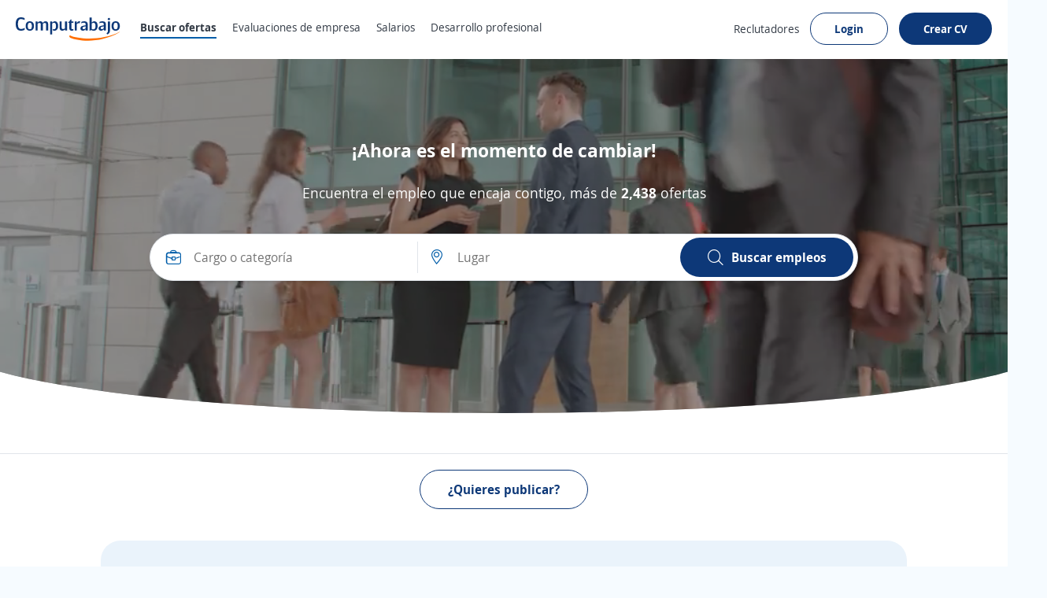

--- FILE ---
content_type: text/html; charset=utf-8
request_url: https://hn.computrabajo.com/
body_size: 31088
content:
<!DOCTYPE html>
<html xmlns="http://www.w3.org/1999/xhtml" lang="es-HN">
<head>
    <title>Bolsa de trabajo Honduras | Portal de empleo Computrabajo Honduras</title>
    


<meta http-equiv="Content-Type"  content="text/html; charset=utf-8" /><meta  name="viewport" content="width=device-width, initial-scale=1.0, maximum-scale=1.0, user-scalable=no" /><meta  name="x-ua-compatible" content="IE=edge" />
<meta name="meta_ctp" content="14" />
<meta name="meta_cts" content="170C96A5BFF58929E7D5435751CF9B5B" />
<meta name="meta_ctv" content="8" />
<meta name="android_downloads" content="(+10,000,000)" />
<meta name="google-play-app" content="com.redarbor.computrabajo" />

    <link rel="preconnect" href="https://cp.ct-stc.com" crossorigin="" />
    <link rel="preconnect" href="https://candidato.hn.computrabajo.com" crossorigin="" />

<link rel="alternate" href="https://co.computrabajo.com" hreflang="es-co" /><link rel="alternate" href="https://mx.computrabajo.com" hreflang="es-mx" /><link rel="alternate" href="https://pe.computrabajo.com" hreflang="es-pe" /><link rel="alternate" href="https://cl.computrabajo.com" hreflang="es-cl" /><link rel="alternate" href="https://ar.computrabajo.com" hreflang="es-ar" /><link rel="alternate" href="https://ec.computrabajo.com" hreflang="es-ec" /><link rel="alternate" href="https://ve.computrabajo.com" hreflang="es-ve" /><link rel="alternate" href="https://cr.computrabajo.com" hreflang="es-cr" /><link rel="alternate" href="https://gt.computrabajo.com" hreflang="es-gt" /><link rel="alternate" href="https://sv.computrabajo.com" hreflang="es-sv" /><link rel="alternate" href="https://uy.computrabajo.com" hreflang="es-uy" /><link rel="alternate" href="https://py.computrabajo.com" hreflang="es-py" /><link rel="alternate" href="https://pa.computrabajo.com" hreflang="es-pa" /><link rel="alternate" href="https://hn.computrabajo.com" hreflang="es-hn" /><link rel="alternate" href="https://ni.computrabajo.com" hreflang="es-ni" /><link rel="alternate" href="https://do.computrabajo.com" hreflang="es-do" /><link rel="alternate" href="https://bo.computrabajo.com" hreflang="es-bo" /><link rel="alternate" href="https://cu.computrabajo.com" hreflang="es-cu" /><link rel="alternate" href="https://pr.computrabajo.com" hreflang="es-pr" />
    
    

<meta  name="title" content="Bolsa de trabajo Honduras | Portal de empleo Computrabajo Honduras" /><meta  name="description" content="Computrabajo es bolsa de trabajo líder en Honduras. Sube tu currículum, consulta las miles de oferta de trabajo y encuentra el mejor empleo de Honduras!" /><meta  name="h1" content="Bolsa de empleo líder en Latinoamérica" />
    

<meta property="og:title" content="Bolsa de trabajo Honduras | Portal de empleo Computrabajo Honduras" /><meta property="og:description" content="Computrabajo es bolsa de trabajo líder en Honduras. Sube tu currículum, consulta las miles de oferta de trabajo y encuentra el mejor empleo de Honduras!" /><meta property="og:type" content="website" /><meta property="og:url" content="https://hn.computrabajo.com" /><meta property="og:image" content="//cp.ct-stc.com/web8/20251216.02_01.27/c/img/logos/logoct-ogp.png" /><meta property="og:image:width" content="1200" /><meta property="og:image:height" content="630" />
    <link rel='shortcut icon' type='image/x-icon' href='//cp.ct-stc.com/web8/20251216.02_01.27/c/img/logos/favicon_ct.svg' />

        <link rel='preload' href='//cp.ct-stc.com/web8/20251216.02_01.27/c/css/fonts/CTFont_xs.woff2' as='font' type='font/woff2' crossorigin='anonymous' />
        <link rel='preload' href='//cp.ct-stc.com/web8/20251216.02_01.27/c/css/fonts/ct_font/ct_regular_font.woff2' as='font' type='font/woff2' crossorigin='anonymous' />
        <link rel='preload' href='//cp.ct-stc.com/web8/20251216.02_01.27/c/css/fonts/ct_font/ct_bold_font.woff2' as='font' type='font/woff2' crossorigin='anonymous' />


		<style>@charset "UTF-8";.box{background-color:#fff;padding:50px;border-radius:35px;box-shadow:0 0 9px 1px rgba(24,26,31,0.07);position:relative}.box.pAll0:not([class*=p]){padding:0}.box.pb0{padding-bottom:0}.box .box{padding:15px 0 0;border:0}.box>.i_close,.box>.i_close_w{position:absolute;border-radius:50px;font-size:1.2rem;height:30px;width:30px;right:10px;display:flex;align-items:center;justify-content:center}.box>.i_close:not(.center),.box>.i_close_w:not(.center){top:10px}.box>.i_close.center,.box>.i_close_w.center{top:50%;transform:translateY(-50%)}.box>.i_close:hover,.box>.i_close_w:hover{background-color:rgba(0,0,0,0.1)!important;border-radius:50px}html input[disabled]:not(.b_transparent):not(.b_primary),html input[readonly]:not(.b_transparent):not(.b_primary),html select[disabled],html select[readonly],html textarea[disabled],html textarea[readonly],span.disabled,span.disabled:hover{background-color:#f0f2f4;border:1px solid #e1e5ea;color:#97a3b4;cursor:no-drop;opacity:1}html input[readonly],html select[readonly],html textarea[readonly]{pointer-events:none}.clear{clear:both}.clearfix:after,.validation-summary-errors:after{clear:both;content:"";display:table}.field-validation-error{float:left;font-size:1.2rem;line-height:1;background-color:#da3d3d;border-radius:9px;color:#fff;margin-top:10px;padding:5px 10px}.field-validation-error a{color:#fff;text-decoration:underline}.field-validation-error a:hover{color:#fff;font-weight:bold;text-decoration:underline}.field-validation-error.outside{float:none;display:inline-block}.input-validation-error{border-color:#da3d3d}.input-validation-ok{animation:fade_out_ok 2s ease-in-out}@keyframes fade_out_ok{0%{border-color:#79BA59;background-color:#EBF5E6}90%{border-color:#79BA59;background-color:#EBF5E6}}.validation-summary-errors{background:#da3d3d;border:1px solid #da3d3d;border-radius:10px;color:#fff;display:flex;flex-direction:column;margin-bottom:25px;position:relative;padding:13px 16px}.validation-summary-errors *,.validation-summary-errors :hover{color:#fff}.validation-summary-errors h3{font-size:2rem}.validation-summary-errors h3+p,.validation-summary-errors p+p{margin-top:5px}.validation-summary-errors a,.validation-summary-errors a:hover{text-decoration:underline}input:not([type=button]):not([type=submit]):not(.search),select,textarea{transition:border 0.25s ease-in-out}input:not([type=button]):not([type=submit]):not(.search):not([readonly]):focus,select:not([readonly]):focus,textarea:not([readonly]):focus{border-color:#0D3878}.checkbox{cursor:pointer;display:block;font-weight:normal;padding-left:25px;position:relative;-webkit-user-select:none;-moz-user-select:none;user-select:none;width:-moz-fit-content;width:fit-content}.checkbox input[type=checkbox]{border:0!important;clip:rect(0 0 0 0)!important;height:1px!important;margin:-1px!important;overflow:hidden!important;padding:0!important;position:absolute!important;width:1px!important}.checkbox input[type=checkbox]:checked~.input{background-color:#0D3878;border-color:#0D3878}.checkbox input[type=checkbox]:checked~.input:after{display:block}.checkbox input[type=checkbox]:checked~.input+span{font-weight:bold}.checkbox .input{background-color:#fff;border:1px solid #c3cbd4;border-radius:3px;height:15px;left:0;position:absolute;top:2px;width:15px}.checkbox .input:after{border:solid #fff;border-width:0 2px 2px 0;content:"";display:none;height:7px;left:4px;position:absolute;top:1px;transform:rotate(45deg);width:3px}.tooltip{border-radius:10px;color:#fff;font-weight:normal;position:absolute;text-align:center;transform:translateX(-50%);background:#353c43;left:50%;font-size:1.4rem;max-width:300px;padding:5px 15px;top:65px;width:-moz-max-content;width:max-content;white-space:normal;z-index:99999}.tooltip:before{position:absolute;transform:translate(-50%,0);content:"";border-bottom:5px solid #353c43;border-left:5px solid transparent;border-right:5px solid transparent;left:50%;top:-5px}.cI li a,.countries a>span:last-child,.t_ellipsis{overflow:hidden;text-overflow:ellipsis;max-width:100%;white-space:nowrap}.box_blue_dark{background:#005DA9;padding:30px 30px 0;border-radius:25px;max-width:1024px}.box_blue{background:#eaf3fb;padding:30px;border-radius:25px;max-width:1024px;display:inline-block}.box_blue>div{display:flex;justify-content:space-between;margin:70px -80px 0}.box_blue .box{border-radius:25px;margin:0 15px;flex:1;padding:40px!important;display:flex;font-size:1.8rem;box-shadow:0 5px 10px 0 rgba(15,23,42,0.09);border:0!important;color:#313944}.box_blue .box:first-child:before{content:"";position:absolute;top:-40px;right:-75px;height:80px;width:170px;background-image:url("/c/img/arrow1.svg");background-repeat:no-repeat;z-index:9;background-size:contain}.box_blue .box:nth-child(2):before{content:"";position:absolute;bottom:-60px;right:-100px;height:80px;width:170px;background-image:url("/c/img/arrow2.svg");background-repeat:no-repeat;z-index:9;background-size:contain}.num_one,.num_three,.num_two{border-radius:15px;font-weight:bold;color:#fff;font-size:24px;display:flex;align-items:center;justify-content:center;flex:50px 0 0;height:50px;margin-right:15px}.num_one{background:#7D66A8}.num_two{background:#59BAA8}.num_three{background:#005DA9}.title_one,.title_three,.title_two{text-transform:uppercase;margin-bottom:5px;font-size:1.4rem}.title_one{color:#7D66A8}.title_two{color:#59BAA8}.title_three{color:#005DA9}.icon.button{padding:10px;border-radius:15px;display:inline-flex;align-items:center;justify-content:center}.icon.button:not([class*=bg_]){background:#eaf3fb}.input-validation-error{box-shadow:0 0 5px inset #da3d3d}.field-validation-error{margin-top:3px}.autocomplete{border-radius:0 0 35px 35px;max-height:310px}.tooltip{border-radius:10px;color:#fff;font-weight:normal;position:absolute;text-align:center;transform:translateX(-50%);background:#353c43;left:50%;font-size:1.4rem;max-width:300px;padding:5px 15px;top:65px;width:-moz-max-content;width:max-content;white-space:normal;z-index:99999}.tooltip:before{position:absolute;transform:translate(-50%,0);content:"";border-bottom:5px solid #353c43;border-left:5px solid transparent;border-right:5px solid transparent;left:50%;top:-5px}.i_loading .i_search,.i_loading span{opacity:0!important}.i_loading{display:inline-block}.i_loading:after{left:calc(50% - 18px)!important;top:4px!important;content:" ";display:block;width:18px;height:18px;margin:8px;border-radius:50%;border:2px solid #fff;border-color:#fff transparent #fff transparent;animation:cargando 0.7s ease-in-out infinite;opacity:0.8}@keyframes cargando{0%{transform:rotate(0deg)}to{transform:rotate(360deg)}}.lL h2{font-size:1.8rem;margin-bottom:30px}.lL h2 a{color:#313944}.sL{padding:0;margin:0;border-bottom:1px solid #e1e5ea;display:flex;flex-wrap:wrap}.sL li{border:1px solid #e1e5ea;color:#005DA9;font-size:1.5rem;background-color:#f0f2f4;border-radius:10px 10px 0 0;margin:0 15px -1px 0;padding:10px 15px}.sL li:hover{background-color:#fff;cursor:pointer}.sL .active{border-bottom-color:#fff;background-color:#fff;color:#353e4a}.lS{padding:0;margin:25px 0 0;display:flex;flex-wrap:wrap}.cI{width:25%;padding:0 2% 0 0}.cI ul{padding:0}.cI li{padding-left:10px}.cI li a,.cI li span{display:inline-block}.cI li span{width:50px;color:#f0f2f4;text-align:right}.cI li a{margin:5px 0 5px 10px;color:#4B5968}.cI li a:before{content:"";float:left;border-bottom:1px solid #b4bdca;border-left:1px solid #b4bdca;width:8px;height:6px;margin:5px 5px 0}.cI li:first-child{padding:0}.cI li:first-child a:before{display:none}footer,footer a{color:#4B5968}footer h3{color:#313944;margin-bottom:20px}footer a{display:inline-block;margin-bottom:5px}.list_rss{display:flex;justify-content:center;flex-wrap:wrap}.list_rss>li{border:1px solid #e1e5ea;margin:0 10px 5px 0;border-radius:35px;background-color:#fff;line-height:1}.list_rss>li a{padding:10px;margin-bottom:0}.list_rss>li:hover{background-color:#eaf3fb}.countries{display:flex;flex-wrap:wrap;margin:30px 0 0;padding:0}.countries li{width:12%;margin:10px 0;padding:0 10px 0 0}.countries a{width:100%}.countries a>span:last-child{display:inline-block;vertical-align:middle;width:calc(100% - 30px)}.ico_country{display:inline-block;vertical-align:middle;margin-right:5px;width:20px;height:13px;overflow:hidden;position:relative}.ico_country img{max-width:inherit;position:absolute}.c_mx{left:-197px;top:0}.c_co{left:-2px;top:0}.c_pe{left:-24px;top:0}.c_cl{left:-46px;top:0}.c_ar{left:-68px;top:0}.c_ec{left:-90px;top:0}.c_ve{left:-112px;top:0}.c_cr{left:-134px;top:0}.c_gt{left:-156px;top:0}.c_sv{left:-176px;top:0}.c_uy{left:-2px;top:-15px}.c_py{left:-24px;top:-15px}.c_pa{left:-46px;top:-15px}.c_hn{left:-68px;top:-15px}.c_ni{left:-90px;top:-15px}.c_esp{left:-197px;top:-15px}.rotate{transform:rotate(180deg)}.bg_brand_light{background-color:#eaf3fb}.bt1{border-top:1px solid #e1e5ea}.b_radius_none{border-radius:0}.cp{cursor:pointer}.dIB{display:inline-block}.equal_w_fx>*{flex-grow:1;flex-basis:0}.tj_fx{justify-content:space-between}.fr{float:right}.mbB{margin-bottom:50px}.mtB{margin-top:50px}.mb0{margin-bottom:0px}.mb10{margin-bottom:10px}.mb15{margin-bottom:15px}.mb40{margin-bottom:40px}.ml10{margin-left:10px}.mr10{margin-right:10px}.mt5{margin-top:5px}.mt10{margin-top:10px}.mt40{margin-top:40px}.mt70{margin-top:70px}.prB{padding-right:50px}.pAll20{padding:20px}.pb50{padding-bottom:50px}.pr15{padding-right:15px}.pt50{padding-top:50px}.tl{text-align:left}.fs50{font-size:5rem}.w15{width:15%}.w25{width:25%}.w30{width:30%}.w70{width:70%}.w100{width:100%}.w16_6{width:16.6666666%}.w33_3{width:33.33333333%}.w50px{width:50px}.w66_7{width:66.77777777%}.wAuto{width:auto}@media (max-width:768px){.box.b_radius_none{padding:20px 0}.mbB,.mbB_m{margin-bottom:18px}.mtB,.mtB_m{margin-top:18px}.pAllB,.pAllB_m{padding:18px}.pbB,.pbB_m{padding-bottom:18px}.ptB,.ptB_m{padding-top:18px}.w100_m{width:100%!important}.fs30{font-size:2rem}}</style>
	<style>@charset "UTF-8";*{box-sizing:border-box;margin:0;padding:0;-webkit-font-smoothing:antialiased;-moz-osx-font-smoothing:grayscale}a,body,button,div,form,h1,h2,h3,h4,h5,h6,html,input,label,legend,li,ol,p,select,span,table,textarea,ul{border:0;font-size:100%;font-style:inherit;font-weight:inherit;outline:0;vertical-align:baseline}html{min-height:100%;-webkit-text-size-adjust:100%;-moz-text-size-adjust:100%;text-size-adjust:100%}article,aside,footer,header,main,nav,section{display:block}ul{list-style:none}table{border-collapse:collapse;border-spacing:0;width:100%}a:active,a:focus,a:hover{outline:0}a img,img{border:0;max-width:100%;vertical-align:middle}button:not(.default),input:not(.default),select:not(.default),textarea:not(.default){-webkit-appearance:none;-moz-appearance:none;appearance:none}input[type=search]::-webkit-search-cancel-button,input[type=search]::-webkit-search-decoration{-webkit-appearance:none;appearance:none}input[type=number]::-webkit-inner-spin-button,input[type=number]::-webkit-outer-spin-button{height:auto}input[type=number]{-webkit-appearance:textfield;-moz-appearance:textfield;appearance:textfield}select::-ms-expand{display:none}textarea{overflow:auto;resize:none;outline:none}button{background-color:transparent;cursor:pointer}[data-ac-template]{display:none!important}.b_primary{border:1px solid transparent;border-radius:35px;cursor:pointer;display:inline-block;padding:13px 17px;position:relative;transition:0.2s;z-index:1;background-color:#0D3878;color:#fff;font-weight:bold}.b_primary:not([class*=tl]){text-align:center}.b_primary:hover:not(span):not(.b_transparent){color:#fff;cursor:pointer}.b_primary:hover:not(span):not(.b_transparent):after{background-color:rgba(53,62,74,0.1)}.b_primary:not(span):after{background-color:rgba(53,62,74,0);border-radius:35px;bottom:-1px;content:"";left:-1px;position:absolute;right:-1px;top:-1px;transition:background-color 0.4s;z-index:-1}.b_primary.small.rounded{padding:10px 16px}.b_primary.rounded,.b_primary.rounded:after{border-radius:35px}.b_primary.circle,.b_primary.circle:after{border-radius:50%;padding:15px;width:auto}.b_primary.circle:hover{background-color:transparent}.b_primary.big{font-size:1.6rem;padding:13px 35px;font-weight:bold}.b_primary.small{padding:10px 12px}.b_primary.tiny{font-size:1.4rem;font-weight:normal;padding:5px 15px}.b_primary.disabled,.b_primary.disabled:hover,.b_primary[disabled],.b_primary[disabled]:hover{background:#f0f2f4;border-color:#f0f2f4;color:#4B5968;cursor:no-drop;pointer-events:none}.b_primary.disabled:after,.b_primary[disabled]:after{display:none!important}.b_primary input{background-color:#0b2f66;color:#fff}.b_primary input:hover{color:#fff}.b_primary_inv{border:1px solid transparent;border-radius:35px;cursor:pointer;display:inline-block;padding:13px 17px;position:relative;transition:0.2s;z-index:1;background-color:#fff;border-color:#0D3878;color:#0D3878;z-index:1}.b_primary_inv:not([class*=tl]){text-align:center}.b_primary_inv:hover:not(span):not(.b_transparent){color:#fff;cursor:pointer}.b_primary_inv:hover:not(span):not(.b_transparent):after{background-color:rgba(53,62,74,0.1)}.b_primary_inv:not(span):after{background-color:rgba(53,62,74,0);border-radius:35px;bottom:-1px;content:"";left:-1px;position:absolute;right:-1px;top:-1px;transition:background-color 0.4s;z-index:-1}.b_primary_inv.small.rounded{padding:10px 16px}.b_primary_inv.rounded,.b_primary_inv.rounded:after{border-radius:35px}.b_primary_inv.circle,.b_primary_inv.circle:after{border-radius:50%;padding:15px;width:auto}.b_primary_inv.circle:hover{background-color:transparent}.b_primary_inv.big{font-size:1.6rem;padding:13px 35px;font-weight:bold}.b_primary_inv.small{padding:10px 12px}.b_primary_inv.tiny{font-size:1.4rem;font-weight:normal;padding:5px 15px}.b_primary_inv.disabled,.b_primary_inv.disabled:hover,.b_primary_inv[disabled],.b_primary_inv[disabled]:hover{background:#f0f2f4;border-color:#f0f2f4;color:#4B5968;cursor:no-drop;pointer-events:none}.b_primary_inv.disabled:after,.b_primary_inv[disabled]:after{display:none!important}.b_primary_inv.active,.b_primary_inv:hover{background-color:#0D3878;color:#fff}.b_primary_inv.active:after,.b_primary_inv:hover:after{display:none!important}.b_primary_inv.active .fc_base,.b_primary_inv:hover .fc_base{color:#fff}.b_primary_inv:active,.b_primary_inv:focus,.b_primary_inv:hover{background:#08234a;color:#fff}.b_primary_inv.b_premium{border-color:#59BAA8!important;color:#59BAA8!important}.b_primary_inv.b_premium:active,.b_primary_inv.b_premium:focus,.b_primary_inv.b_premium:hover{color:#fff!important;border-color:#429e8d!important;background:#429e8d!important}.b_primary_inv.new{background-color:#fff;color:#005DA9;border-color:#005DA9}.b_primary_inv.new:active,.b_primary_inv.new:focus,.b_primary_inv.new:hover{color:#fff;background-color:#005DA9}.b_primary_inv>.tag{position:absolute;top:-15px;left:50%;transform:translateX(-50%);margin:0!important}.b_primary_inv [attach-cv-button-text]{overflow:hidden;text-overflow:ellipsis;max-width:100%;white-space:nowrap;margin:-5px 0;display:inline-block;width:90%}.clear{clear:both}.clearfix:after,[class*=field_]:after{clear:both;content:"";display:table}input,select,textarea{background-color:#fff;border:1px solid #e1e5ea;border-radius:35px;display:block;color:#313944;font-family:inherit;font-weight:normal;line-height:1.4;padding:13px 15px;width:100%}input.small,select.small,textarea.small{padding:10px 12px}button{color:#313944;font-family:inherit;line-height:1.4}[class*=field_]{margin-bottom:25px}[class*=field_]:not(.field_group) .field_on_off{display:inline-block;margin-bottom:0}[class*=field_].field_info{margin-bottom:0}[class*=field_].mb0{margin-bottom:0}.field_input_icon .cont{position:relative}.field_input_icon .cont .icon,.field_input_icon .cont .info_tooltip{position:absolute;transform:translateY(-50%);top:50%;z-index:1}.field_input_icon:not(.right) .cont .icon,.field_input_icon:not(.right) .cont .info_tooltip{left:15px}.field_input_icon:not(.right) input{padding-left:50px}.field_input_icon.right .cont .icon,.field_input_icon.right .cont .info_tooltip{right:15px}.field_input_icon.right input{padding-right:50px}.field_input_icon.close input{padding-right:50px}.field_input_icon.close .cont .i_close{left:auto;right:15px}.grid5{display:grid;gap:15px;grid-template-columns:repeat(5,1fr)}.i_search{font-size:2rem}.i_address,.i_company,.i_find{font-size:1.9rem;color:#005DA9}.i_address_g,.i_clock_g,.i_company_g,.i_find_g,.i_search_g{font-size:1.8rem}.i_create,.i_hire,.i_review{font-size:4.5rem}.i_create{color:#ec6984}.i_review{color:rgb(89,186,168)}.i_hire{color:#fcc63b}.i_check{font-size:30px;color:#79BA59;margin:-5px 0 5px}.autocomplete li>span:not(.highlight):first-child{flex:18px 0 0;margin:0 16px 0 0;opacity:0.4}main{background-color:#fff}::-moz-selection{background:#ffe8a7;color:#333}::selection{background:#ffe8a7;color:#333}::-moz-selection{background:#ffe8a7;color:#333}.container{margin:0 auto;padding-left:20px;padding-right:20px;width:1240px}.box_border{border:1px solid #e1e5ea;border-radius:10px;padding:10px;background-color:#fff;cursor:pointer}.box_border:hover{border-color:#c3cbd4;box-shadow:0 0 15px rgba(0,0,0,0.15)}.box_border>:first-child{overflow:hidden;text-overflow:ellipsis;display:-webkit-box;-webkit-line-clamp:2;-webkit-box-orient:vertical}.box_title_content{overflow:hidden;position:absolute;top:75px;left:0;right:0}.box_title_content+.container{position:relative;margin-bottom:240px;margin-top:100px;z-index:99}.box_home{background:#333;border-radius:0 0 50% 50%/0 0 20% 20%;width:110%;margin:0 -5%;height:450px;overflow:hidden}.slogan,.title{color:#fff;text-align:center}.title{font-weight:bold;font-size:2.4rem}.slogan{font-size:1.8rem;margin:30px 0 50px!important}.field_input_icon .cont .icon{top:10px;transform:none}.field_input_icon .i_close{right:10px!important;font-size:1.8rem;padding:10px!important;top:1px!important;cursor:pointer;left:auto!important}.field_input_icon .i_close:hover{background:#eaf3fb}.box_search_content>ul{display:none}.box_search_content .b_primary{flex:220px 0 0;padding:13px 17px}.box_search_content .b_primary .icon{margin-right:10px}.box_search_content .b_primary>span:last-child{width:auto;opacity:1;white-space:inherit}.box_search{font-size:1.6rem;padding:10px;border-radius:50px;position:absolute;opacity:0;z-index:0;width:900px;left:calc(50% - 450px)}.box_search input{padding-left:60px;padding-right:40px;border-radius:10px}.box_search>div{width:100%}.box_search>div>div{width:100%}.box_search.sel{opacity:1;z-index:1}.box_search>button{display:flex;margin-left:auto;align-items:center;justify-content:center}.box_search.b_radius_search_input{border-radius:50px 50px 50px 0}.box_search .b_radius_mobile_input{border-radius:25px 25px 0 0}.box_search .autocomplete{top:51px!important;left:-6px}#slider-container-outer{width:100%!important}.autocomplete li>span.i_find_g,.autocomplete li>span.i_search_g{transform:scale(0.85)!important;margin:2px 8px 0 4px}.list_box{display:flex;list-style:none;position:relative;margin:0 10px;justify-content:center;flex-wrap:wrap}.item_list{padding:0 15px;cursor:pointer;flex:0 0 33.33333%;max-width:33.33333%;display:flex}.item_list a{border:1px solid #e1e5ea;border-radius:35px;padding:14px 15px 13px;font-size:16px;background:transparent;text-decoration:none;color:#333;font-weight:bold;overflow:hidden;text-overflow:ellipsis;white-space:nowrap;width:100%}.item_list a:before{margin:0 10px;color:#a6b0bf}.item_list:hover a{border-color:#c3cbd4;box-shadow:0 0 15px rgba(0,0,0,0.15);color:#333}#dfplogosh{overflow-x:auto}.gtmlogosul{display:flex;list-style:none;position:relative;margin:0 10px 10px;padding:0;font-family:Arial,sans-serif;justify-content:space-around;flex-wrap:wrap}.gtmlogosli{text-align:center;margin:10px 5px;border:1px solid #e1e5ea;border-radius:15px;flex:14% 0 0}.gtmlogosa{display:block;font-size:16px;background:transparent;text-decoration:none;color:#333;cursor:pointer;font-weight:bold;padding:10px 20px}.gtmlogosimg{border:0;display:block;max-width:100%;height:auto;margin:0 auto;background-color:#fff}.home_video{display:block;transform:translate(0,-13%);opacity:0.5;width:100%;z-index:0;height:56.5vw}.box_blog{position:relative;border-top:1px solid #e1e5ea}.box_blog .container>*{position:relative;z-index:1}.box_blog p{max-width:50%;border-radius:10px;margin-left:auto;margin-right:auto;padding:5px 10px}.box_blog .img_blog{position:absolute;bottom:0;height:300px;right:-50px;z-index:0}.bg_white{background-color:#fff}.bb1{border-bottom:1px solid #e1e5ea}.bl1{border-left:1px solid #e1e5ea}.dB{display:block}.dI{display:inline}.dIB{display:inline-block}.show{display:block!important}.hide{display:none!important}.ocultar{display:none!important}.vb_fx{align-items:flex-end}.vbl_fx{align-items:baseline}.vj_fx{align-items:stretch}.vm_fx{align-items:center}.vt_fx{align-items:flex-start}.dFlex{display:flex}.dIFlex{display:inline-flex}.fx_none{flex:none}.flex_one,.fx_one{flex:1}.col_fx{flex-direction:row}.row_fx{flex-direction:column}.fx_grow{flex-grow:1}.fx_no_wrap{flex-wrap:nowrap}.fx_wrap{flex-wrap:wrap}.tc_fx{justify-content:center}.tj_fx{justify-content:space-between}.tl_fx{justify-content:flex-start}.tr_fx{justify-content:flex-end}.mbAuto{margin-bottom:auto}.mlAuto{margin-left:auto}.mrAuto{margin-right:auto}.mtAuto{margin-top:auto}.mAllB{margin:30px}.mbB{margin-bottom:30px}.mlB{margin-left:30px}.mrB{margin-right:30px}.mtB{margin-top:30px}.mb0{margin-bottom:0px}.mb20{margin-bottom:20px}.mb30{margin-bottom:30px}.mt5{margin-top:5px}.mt20{margin-top:20px}.mt30{margin-top:30px}.mAuto{margin-left:auto;margin-right:auto}.pbB{padding-bottom:30px}.ptB{padding-top:30px}.pAll15{padding:15px}.pt10{padding-top:10px}.pb10{padding-bottom:10px}.posRel{position:relative}.tc{text-align:center}.fc_aux{color:#4B5968}.fc_base{color:#313944}.fc_brand{color:#0D3878}.fc_error{color:#c82626}.fc_info{color:#ff9e40}.fc_link{color:#005DA9}.fc_ok{color:#79BA59}.fc_white{color:#fff}.fc_aux_light{color:#97a3b4}.fs11{font-size:1.1rem}.fs12{font-size:1.2rem}.fs13{font-size:1.3rem}.fs14{font-size:1.4rem}.fs15{font-size:1.5rem}.fs16{font-size:1.6rem}.fs17{font-size:1.7rem}.fs18{font-size:1.8rem}.fs19{font-size:1.9rem}.fs20{font-size:2rem}.fs21{font-size:2.1rem}.fs22{font-size:2.2rem}.fs24{font-size:2.4rem}.fs26{font-size:2.6rem}.fs30{font-size:3rem}.fs35{font-size:3.5rem}.fs40{font-size:4rem}.fs45{font-size:4.5rem}.fwB{font-weight:bold}.fwN{font-weight:normal}.w50{width:50%}.w60{width:60%}a{color:#005DA9;text-decoration:none}a:hover{color:#003967;cursor:pointer;text-decoration:none}a:hover.fc_base{color:#313944}a:hover.fc_aux{color:#4B5968}a:hover.fc_white{color:#fff}h1,h2,h3,h4,h5,h6{font-weight:normal}h1{font-size:2.2rem;line-height:1.2}h2{font-size:1.8rem;line-height:1.2}h3{font-size:1.6rem;line-height:1.2}h4{font-size:1.4rem;line-height:1.2}html{background-color:#F6FBFF;font-size:62.5%;position:relative}@media only screen and (max-width:1410px){.container{width:100%!important}}@media (max-width:1024px){.box_title_content{display:none}.box_title_content+.container{margin:0}.slogan,.title{display:none}.box_search.sel{position:relative;box-shadow:none;border:none;display:inline-block!important;left:0!important;width:100%!important;padding:10px 0!important}.box_search.sel>div{display:inline-block}.box_search.sel>div>div{border:1px solid #e1e5ea;border-radius:10px;margin:0 0 10px!important}.box_search.sel .b_primary{width:100%}.box_search .autocomplete{top:auto!important;left:0;width:100%!important}}@media (max-width:768px){.gtmlogosul{display:inline-block;margin:5px 5px 10px;width:750px}.gtmlogosli{width:110px;display:inline-block}.item_list{flex:0 0 100%;max-width:100%;margin:10px 0}.box_blog p{max-width:100%}.box_blog .img_blog{display:none}.show_m{display:block!important}.hide_m{display:none!important}.w100_m{width:100%!important}.b_primary:not([class*=lh]){line-height:1.3}.b_primary:not([class*=fs]){font-size:1.6rem}.b_primary.big{font-size:1.6rem}.b_primary.small{font-size:1.3rem}.b_primary:not([class*=" w"]){width:100%!important}.b_primary_inv:not([class*=lh]){line-height:1.3}.b_primary_inv:not([class*=fs]){font-size:1.6rem}.b_primary_inv.big{font-size:1.6rem}.b_primary_inv.small{font-size:1.3rem}.b_primary_inv:not([class*=" w"]){width:100%!important}[class*=grid].full_m{grid-template-columns:1fr;gap:15px}}</style>
        <link rel="preconnect" href="https://www.googletagmanager.com/" />

    <script>window.ctLyticsConfig={ GA4: {}, GA4DL: {}, Piano: {} };window.ctLyticsConfig.Piano={autosendPageView:true,sendEvents:true,sendCustomEvents:true};window.ctLyticsConfig.Piano.sendUserId=true;</script>


</head>
<body class="">
    <script>if (document.referrer && !document.referrer.includes("hn.computrabajo.com")) { var date = new Date; date.setTime(date.getTime() + 864e5); var expires = "; expires=" + date.toUTCString(); document.cookie = "extrfr=" + document.referrer + expires + "; path=/;domain=hn.computrabajo.com" }</script>

    <input type="hidden" id="useLoginSecure" value="true" />
    <input type="hidden" id="_id_portal" value="14" />
        
<link rel='stylesheet' type='text/css' href='//cp.ct-stc.com/web8/20251216.02_01.27/c/css/header_portal.css' />
<header  id="header_menu" class="header_web home">
	<div class="container">
		<a class="logo" title="Computrabajo" href="https://hn.computrabajo.com">
			<img width="133" height="30" alt="Computrabajo Honduras" data-header-candidatos src="//cp.ct-stc.com/web8/20251216.02_01.27/c/img/logos/logoct.svg" srcset="//cp.ct-stc.com/web8/20251216.02_01.27/c/img/logos/logoct.svg" class="logo_img" />
		</a>
			<div class="menu_links">
				<a class=sel href="https://hn.computrabajo.com" title="Buscar ofertas">
					Buscar ofertas
				</a>
				<a  href="/empresas/"
				   title="Evaluaciones de empresa">
					Evaluaciones <span class="hide_m">de empresa</span>
				</a>
					<a  href="/salarios/" title="Salarios">
						Salarios
					</a>
					<a href="https://hn.computrabajo.com/desarrollo-profesional/" title="Desarrollo profesional">Desarrollo profesional</a>
			</div>
		
<div class="box_login" data-login-menu>
    <div class="tc pAll15 bb1 mb5">
        <p>Ingresa y encuentra empleo con una mejor experiencia</p>

        <span data-access-menu href="https://candidato.hn.computrabajo.com/acceso/?rfr=850099E9B91F65367D32B22570478B64AEF2AC1280F444E12C455FCF3B0D7BB0905CBBF7083761D6" class="b_primary_inv js_login" onclick="$('[data-login-menu]').toggleClass('show');">Ingresar</span>

            <span data-access-menu-google class="b_google" onclick="$('[data-login-menu]').toggleClass('show');">Continúa con Google</span>
    </div>
    <a title="Buscar ofertas" data-menu-icon href="https://hn.computrabajo.com" class="link cp">
        <span class="icon i_search"></span>
        <span class="txt_link">Buscar ofertas</span>
    </a>
    <div id="lat_menu_postulations" class="link cp" data-menu-icon data-path-url="https://candidato.hn.computrabajo.com/candidate/match/" data-access-menu>
        <span class="icon i_post"></span>
        <span class="txt_link">Mis postulaciones</span>
    </div>

        <div class="link cp" data-menu-icon data-path-url="https://candidato.hn.computrabajo.com/candidate/favorite" data-access-menu>
            <span class="icon i_fav"></span>
            <span class="txt_link">Mis favoritos</span>
        </div>
    <div class="link cp" data-menu-icon data-path-url="https://candidato.hn.computrabajo.com/candidate/alerts/" data-access-menu>
        <span class="icon i_alerts"></span>
        <span class="txt_link">Mis Alertas</span>
    </div>
</div>


<script>
    window.lateralMenuData = {
        ccl: 'lout',
        logoutUrl: 'https://candidato.hn.computrabajo.com/_services/logout.aspx',
        cd: 'hn.computrabajo.com',
        isLateral: true
    };
</script>

		<div id="partial-popup-access"></div>
		<div id="publish_offers_link" class="links hide" data-new-desktop-menu>
				<a href="https://empresa.hn.computrabajo.com" class="publish_free" rel="nofollow" id="business-link" data-business-link>Reclutadores</a>
			<span class="b_primary_inv" data-login-button-desktop>Login</span>
			<a data-access-menu href="https://candidato.hn.computrabajo.com/acceso/" class="b_primary js_login">Crear CV</a>
		</div>

		<style>@charset "UTF-8";.menu_header .img_user{height:35px;width:35px;margin-right:12px;display:inline-block;vertical-align:top}.menu_header .img_user img{border-radius:100px 55px 55px 90px/80px 82px 75px 79px}.menu_header .img_user .icon{width:35px;height:35px;border-radius:100px 55px 55px 90px/80px 82px 75px 79px;background-color:#fff;background-color:#FCC73B;margin-right:0}.menu_header .img_user+div p{text-align:left;margin:0;overflow:hidden;text-overflow:ellipsis;max-width:100%;white-space:nowrap;display:inline-block;font-weight:bold}.menu_header .img_user+div p:last-child{font-size:13px;display:block;font-weight:normal}.menu_header .icon{background:none;width:auto;height:auto;float:none}.menu_header .link,.menu_header a{display:inline-block;width:calc(100% + 55px);padding:15px 15px 15px 22px;color:#fff;position:relative;white-space:nowrap;margin-left:-22px;text-align:center}.menu_header .link .icon,.menu_header a .icon{-webkit-box-flex:25px;-ms-flex:25px 0 0px;flex:25px 0 0;margin-right:22px}.menu_header .link span,.menu_header a span{opacity:0.55}.menu_header .link.sel,.menu_header .link:hover,.menu_header a.sel,.menu_header a:hover{text-decoration:none}.menu_header .link.sel span,.menu_header .link:hover span,.menu_header a.sel span,.menu_header a:hover span{opacity:1}.menu_header .link.sel:before,.menu_header .link:hover:before,.menu_header a.sel:before,.menu_header a:hover:before{border-color:#fff}.menu_header .link:not(.sel):hover:before,.menu_header a:not(.sel):hover:before{opacity:0.3}.menu_header .link.new:after,.menu_header a.new:after{top:15px;right:auto;left:40px}.menu_header .opacity{opacity:0.5}.menu_header .opacity:hover{opacity:1}.menu_header .i_alerts,.menu_header .i_fav,.menu_header .i_noti,.menu_header .i_post,.menu_header .i_search{font-size:25px!important;zoom:1}.menu_header .i_avatar{border-radius:100px 55px 55px 90px/80px 82px 75px 79px;background-color:#fff;color:#0D3878;font-size:19px!important;padding:3px;display:inline-block!important}.menu_header .i_bullet{color:#fff;font-size:12px;background-image:none!important;opacity:1!important;text-align:center;padding-top:4px;position:relative;z-index:0;font-family:Arial,sans-serif!important;width:25px;height:25px}.menu_header .i_bullet:after,.menu_header .i_bullet:before{background-color:#EC6984;border-radius:50%;-webkit-box-sizing:border-box;box-sizing:border-box;content:"";display:block;position:absolute;z-index:-1}.menu_header .i_bullet:before{-webkit-animation:pulse-ring 1.25s cubic-bezier(0.215,0.61,0.355,1) 3 forwards;animation:pulse-ring 1.25s cubic-bezier(0.215,0.61,0.355,1) 3 forwards;height:300%;width:300%;left:-100%;top:-100%}.menu_header .i_bullet:after{-webkit-animation:pulse-dot 1.25s cubic-bezier(0.455,0.03,0.515,0.955) 3 both;animation:pulse-dot 1.25s cubic-bezier(0.455,0.03,0.515,0.955) 3 both;height:31px;left:-3px;top:-3px;width:31px}.menu_header .menu_inf{height:60px;background-color:#0D3878;position:fixed;left:0;bottom:0;-webkit-box-orient:horizontal;-webkit-box-direction:normal;-ms-flex-direction:row;flex-direction:row;z-index:999999;-webkit-box-pack:justify;-ms-flex-pack:justify;justify-content:space-between;-webkit-box-align:center;-ms-flex-align:center;align-items:center;width:100%;display:none;-webkit-transition:bottom ease-in-out 0.3s;transition:bottom ease-in-out 0.3s}.menu_header .menu_inf .link,.menu_header .menu_inf>a{padding:10px;margin:0;-webkit-box-flex:1;-ms-flex-positive:1;flex-grow:1;-ms-flex-preferred-size:0;flex-basis:0}.menu_header .menu_inf .link:before,.menu_header .menu_inf>a:before{display:none}.menu_header .menu_inf .link .icon,.menu_header .menu_inf>a .icon{margin:0 auto}.menu_header .menu_inf .link .i_avatar,.menu_header .menu_inf .link.sel,.menu_header .menu_inf .link.sel span,.menu_header .menu_inf .link:last-child span,.menu_header .menu_inf>a .i_avatar,.menu_header .menu_inf>a.sel,.menu_header .menu_inf>a.sel span,.menu_header .menu_inf>a:last-child span{opacity:1}.menu_header .menu_inf .link:last-child span:last-child,.menu_header .menu_inf>a:last-child span:last-child{opacity:0.5}.menu_header .menu_inf .link .img_user,.menu_header .menu_inf>a .img_user{margin:0 auto;height:25px;width:25px;float:none}.menu_header .menu_inf .link .img_user .icon,.menu_header .menu_inf>a .img_user .icon{width:25px;height:25px;color:#fff}.menu_header .menu_inf .link>span,.menu_header .menu_inf>a>span{display:block;margin-top:3px;font-size:11px;color:#fff;text-align:center;line-height:1}.menu_header .menu_inf .link .i_bullet,.menu_header .menu_inf>a .i_bullet{display:-webkit-box!important;display:-ms-flexbox!important;display:flex!important;padding-top:0;-webkit-box-align:center;-ms-flex-align:center;align-items:center;-webkit-box-pack:center;-ms-flex-pack:center;justify-content:center;line-height:1}.menu_header .menu_inf.scroll{bottom:-65px;-webkit-transition:bottom ease-in-out 0.3s;transition:bottom ease-in-out 0.3s}@-webkit-keyframes pulse-ring{0%{-webkit-transform:scale(0.33);transform:scale(0.33)}80%,to{opacity:0}}@keyframes pulse-ring{0%{-webkit-transform:scale(0.33);transform:scale(0.33)}80%,to{opacity:0}}@-webkit-keyframes pulse-dot{0%{-webkit-transform:scale(0.8);transform:scale(0.8)}50%{-webkit-transform:scale(1);transform:scale(1)}to{-webkit-transform:scale(0.8);transform:scale(0.8)}}@keyframes pulse-dot{0%{-webkit-transform:scale(0.8);transform:scale(0.8)}50%{-webkit-transform:scale(1);transform:scale(1)}to{-webkit-transform:scale(0.8);transform:scale(0.8)}}@media only screen and (max-width:1023px){.menu_header .menu_inf{display:-webkit-box;display:-ms-flexbox;display:flex}#tagsave:not([class*=" save "]){display:none}.box_fix_menu{bottom:59px!important;-webkit-transition:bottom ease-in-out 0.3s!important;transition:bottom ease-in-out 0.3s!important;position:sticky!important}.box_fix_menu.btn_alert,.box_fix_menu.btn_cv_complete{bottom:70px!important}.box_fix_menu.b_seguir_fix{position:fixed!important}.box_fix_menu.tag.save{bottom:70px!important;position:fixed!important}.box_fix_menu.tooltip_help.with_side{bottom:140px!important;position:fixed!important;z-index:9999999999}.box_fix_menu.box_links_mobile{bottom:75px!important;position:fixed!important}.box_fix_no_menu{bottom:0!important;-webkit-transition:bottom ease-in-out 0.3s!important;transition:bottom ease-in-out 0.3s!important}.box_fix_no_menu.btn_alert,.box_fix_no_menu.btn_cv_complete{bottom:10px!important}.box_fix_no_menu.b_seguir_fix{position:fixed!important}.box_fix_no_menu.tag.save{bottom:10px!important;position:fixed!important}.box_fix_no_menu.tooltip_help.with_side{bottom:90px!important;position:fixed!important;z-index:99999999}.box_fix_no_menu.box_links_mobile{bottom:20px!important;position:fixed!important}}@media only screen and (max-width:768px){#MainContainer.show{z-index:999999999}}</style>
		
<div id="menu_bottom_container" class="menu_header">
    <div id="menu_bottom" class="menu_inf">
        <div data-menu-icon data-path="https://hn.computrabajo.com" class="link">
            <span class="icon"><svg xmlns="http://www.w3.org/2000/svg" width="22" height="22" viewBox="0 0 32 32"><path d="M13 0c7.18 0 13 5.82 13 13 0 3.138-1.112 6.017-2.964 8.263l8.113 7.895a1 1 0 0 1-1.299 1.515l-.095-.082-8.105-7.886A12.95 12.95 0 0 1 13 26C5.82 26 0 20.18 0 13S5.82 0 13 0zm0 2C6.925 2 2 6.925 2 13s4.925 11 11 11 11-4.925 11-11S19.075 2 13 2z" fill="#ffffff" /></svg></span>
            <span>Buscar</span>
        </div>
        <div data-menu-icon data-path="https://candidato.hn.computrabajo.com/candidate/match/" class="link">
            <span class="icon">
                <svg xmlns="http://www.w3.org/2000/svg" width="22" height="22" viewBox="0 0 32 32">
                    <g id="i_post" stroke="none" stroke-width="1" fill="none" fill-rule="evenodd">
                        <path d="M29.6997215,1.07454065 C30.5176072,0.739730175 31.3359341,1.55271184 31.0064905,2.37277406 L31.0064905,2.37277406 L19.6992954,30.5190369 C19.3667085,31.3469238 18.1986312,31.3578639 17.850596,30.5363517 L17.850596,30.5363517 L12.927,18.915 L1.63055443,14.423522 C0.834210562,14.1069173 0.790857847,13.0202924 1.50789384,12.6230447 L1.50789384,12.6230447 L1.62115307,12.5688103 Z M28.269,3.821 L4.671,13.48 L13.4389995,16.9663013 L17.3918718,12.9789545 C17.7806474,12.5866893 18.4138061,12.5838605 18.8060712,12.9726362 C19.1681621,13.331506 19.1984256,13.8986075 18.8951564,14.2922576 L18.8123895,14.3868356 L14.8669995,18.3673013 L18.746,27.524 L28.269,3.821 Z" fill="#ffffff" fill-rule="nonzero" />
                    </g>
                </svg>
            </span>
            <span>Postulaciones</span>
        </div>
        <div data-menu-icon data-path="https://candidato.hn.computrabajo.com/acceso/?rfr=850099E9B91F65367D32B22570478B64AEF2AC1280F444E12C455FCF3B0D7BB0905CBBF7083761D6" class="link">
            <span class="icon">
                <span class="icon">
                    <svg xmlns="http://www.w3.org/2000/svg" width="22" height="22" viewBox="0 0 32 32">
                        <path fill="#ffffff" d="M25.283 0l0.134 0.006c0.359 0.036 0.655 0.29 0.794 0.638 0.407 1.016 1.028 3.81 1.323 7.486l-0.021-0.236h0.023c2.891 0.080 4.375 1.478 4.46 4.286l0.004 0.259c0.030 3.147-1.543 4.625-4.736 4.553l0.246 0.001-0.013 0.161c-0.293 3.333-0.828 5.792-1.24 6.948l-0.049 0.132c-0.136 0.335-0.443 0.575-0.81 0.613l-0.004 0c-0.243 0.024-0.482-0.045-0.666-0.175l-0.227-0.237c-0.396-0.449-1.884-1.574-3.359-2.394-2.212-1.231-4.384-1.868-6.322-1.657l-1.92 0.135 0.112 0.298c0.703 1.914 1.256 3.788 1.618 5.491l0.114 0.561c0.538 2.591-1.308 5.166-3.842 5.129-1.528 0-3.020-0.934-3.809-2.377-1.263-2.316-2.492-5.4-3.373-8.465l-0.495-1.73-0.098-0.040c-1.606-0.693-2.751-2.209-2.984-3.969l-0.026-0.241-0.117-2.735 0.117-2.739c0.177-2.093 1.624-3.877 3.605-4.44 1.959-0.559 5.212-0.977 8-0.948l3.101 0.179c1.942 0.211 4.118-0.429 6.328-1.664 1.487-0.83 2.979-1.967 3.366-2.407 0.198-0.304 0.539-0.454 0.9-0.416l-0.134-0.006zM5.419 20.002l0.040 0.142c0.881 3.116 2.131 6.331 3.352 8.543 0.701 1.28 2.296 1.729 3.263 0.941 0.632-0.521 0.932-1.458 0.753-2.384-0.227-1.245-0.888-3.474-1.984-6.689l-0.433-0.009c-1.763-0.061-3.436-0.247-5.068-0.55l0.208 0.032-0.131-0.026zM24.77 2.754l-0.31 0.241c-3 2.285-6.548 3.799-9.849 3.441-0.893-0.098-1.874-0.154-2.914-0.167h-0.235l-0.057 0.001 0.063 0.296c0.282 1.393 0.474 3.175 0.5 5.362l0.003 0.512c0 2.423-0.199 4.377-0.503 5.875l-0.063 0.294 0.057 0.001h0.419c0.59-0.001 1.1-0.033 2.066-0.113l0.286-0.024c0.362-0.035 0.827-0.064 1.296-0.082l0.046-0.001c3.035 0 6.207 1.454 8.886 3.493l0.309 0.239 0.078-0.338c0.506-2.29 0.855-5.216 0.902-8.752l0.005-0.595c-0.013-3.802-0.372-6.927-0.906-9.344l-0.078-0.34zM9.414 6.339l-0.168 0.012c-1.92 0.144-3.852 0.465-4.988 0.791-1.201 0.34-2.083 1.435-2.192 2.725-0.075 0.885-0.105 1.552-0.109 2.574 0.004 1.019 0.034 1.686 0.109 2.571 0.11 1.289 0.993 2.385 2.193 2.726 0.813 0.231 2.531 0.498 5.156 0.802l0.007-0.025c0.319-1.278 0.565-3.139 0.593-5.606l0.003-0.47c0-1.908-0.201-3.942-0.602-6.1zM27.641 9.842l0.031 0.672c0.022 0.566 0.036 1.239 0.038 1.915l0 0.009c-0.003 0.975-0.030 1.928-0.080 2.874l0.012-0.279c1.8-0.037 2.365-0.602 2.403-2.392l0.002-0.204c0.015-1.881-0.529-2.53-2.27-2.591l-0.136-0.004z" />
                    </svg>
                </span>
            </span>
            <span>Avisos</span>
        </div>
        <div data-menu-icon data-path="https://candidato.hn.computrabajo.com/candidate/favorite" class="link">
            <span class="icon">
                <svg xmlns="http://www.w3.org/2000/svg" width="22" height="22" viewBox="0 0 32 32">
                    <g stroke="none" stroke-width="1" fill="none" fill-rule="evenodd">
                        <path d="M23,1 C27.9705627,1 32,5.25329488 32,10.5 C32,12.3737624 31.4860746,14.1208225 30.5988947,15.5926943 C30.5777955,15.7099511 30.5339948,15.8270768 30.4651597,15.9388381 C29.2589444,17.897259 27.4266579,20.1511067 24.9660735,22.7111541 C22.5219354,25.2540905 19.7437258,27.7940452 16.6315468,30.3315799 C16.2602499,30.6343192 15.7264072,30.6311976 15.3586761,30.3241369 L14.7887154,29.8462603 L13.6865022,28.9102812 C13.3274758,28.6026799 12.9768263,28.2994686 12.6345505,28.0006422 L11.6328406,27.1173125 C11.1445428,26.6822198 10.6750784,26.2569817 10.2244363,25.8415809 L9.78006786,25.4294584 L8.92896585,24.6248728 C8.24061833,23.9653002 7.60452439,23.3330054 7.020633,22.7279086 C4.9064985,20.5369942 3.11334698,18.3415342 1.64192881,16.1406358 C1.55323145,16.0079652 1.50122898,15.8661982 1.48118459,15.7242667 C0.545245167,14.2256034 0,12.4300136 0,10.5 C0,5.25329488 4.02943725,1 9,1 C11.8275526,1 14.3505557,2.37637175 16.0005015,4.52902356 C17.6494443,2.37637175 20.1724474,1 23,1 Z M23,3 C20.9743966,3 19.0860181,3.92740611 17.7648275,5.52346115 L17.5882211,5.74522523 L16.0009842,7.81732165 L14.413139,5.74569131 C13.0855681,4.01363566 11.1176607,3 9,3 C5.15891159,3 2,6.33440668 2,10.5 C2,11.8915116 2.35303349,13.2215119 3.00764423,14.3791144 L3.17754999,14.6648592 L3.40222154,15.0246122 L3.428,15.211 L3.69476929,15.6011453 C4.88883602,17.3178749 6.29443406,19.0389751 7.91258324,20.7639891 L8.45983996,21.3391381 C8.91189082,21.8076063 9.39758187,22.2942245 9.91188835,22.7941433 L10.3029051,23.1715005 L11.1400742,23.9630401 L11.5799805,24.3710367 C12.440531,25.1642903 13.3727658,25.9956776 14.3728863,26.8618999 L14.9810745,27.385787 L16.006,28.255 L16.1238166,28.1594105 C18.6210465,26.085925 20.8865833,24.0146158 22.9208003,21.9457991 L23.5241261,21.3252292 C25.7671112,18.9915769 27.4472776,16.9467761 28.5699176,15.1959149 L28.665,15.043 L28.6957667,14.8758313 L28.8859952,14.5602335 C29.6090995,13.3605706 30,11.9644239 30,10.5 C30,6.33440668 26.8410884,3 23,3 Z" fill="#ffffff" fill-rule="nonzero" />
                    </g>
                </svg>
            </span>
            <span>Favoritos</span>
        </div>
        <div data-menu-icon data-path="https://candidato.hn.computrabajo.com/candidate/home" class="link">
            <span class="img_user">
                <svg style="border-radius: 100px 55px 55px 90px / 80px 82px 75px 79px;" xmlns="http://www.w3.org/2000/svg" width="25" height="25" viewBox="0 0 120 120" fill="#fff"><path d="M0 0h120v120H0z" /><g stroke="#afb0b0" stroke-width="2" stroke-linejoin="round" stroke-miterlimit="10"><path d="M59.9 65.4C72.7 65.4 83 55 83 42.3S72.7 19.2 59.9 19.2c-12.7 0-23.1 10.3-23.1 23v.1c0 12.7 10.4 23.1 23.1 23.1z" /><path stroke-linecap="round" d="M99.2 102.1c0-12.8-10.1-23.5-27.1-23.5H45c-15.8 0-24.7 9.1-26.7 23.5" /></g></svg>
            </span>
            <span>Menú</span>
        </div>
    </div>
</div>



		
<div class="hide show_m">
    <a data-access-menu href="https://candidato.hn.computrabajo.com/acceso/?rfr=850099E9B91F65367D32B22570478B64AEF2AC1280F444E12C455FCF3B0D7BB0905CBBF7083761D6" class="b_primary hide">Crear CV</a>
    <span class="icon i_menu" onclick="$('[data-menu-responsive]').toggleClass('open');$('[data-overlay-menu-responsive]').removeClass('hide');"></span>

    <div class="menu" data-menu-responsive>
        <div class="box">
            <div class="tr"><span class="icon i_close fc_base" onclick="$('[data-menu-responsive]').removeClass('open');$('[data-overlay-menu-responsive]').addClass('hide');"></span></div>
            <div class="dFlex vm_fx mtB mbB bClick">
                <div class="mr10">
                    <a class="fs16 fc_base fwB" href="/empresas/">Buscar empresas</a>
                    <p class="fs16 fc_aux">Las mejores empresas para trabajar</p>
                </div>
                <div class="mlAuto"><span class="icon i_next"></span></div>
            </div>
                <div class="dFlex vm_fx mtB mbB bClick">
                    <div class="mr10">
                        <a class="fs16 fc_base fwB" href="/salarios/">Salarios</a>
                        <p class="fs16 fc_aux">Compara los salarios</p>
                    </div>
                    <div class="mlAuto"><span class="icon i_next"></span></div>
                </div>
            <div class="dFlex vm_fx mtB mbB bClick">
                <div class="mr10">
                    <a class="fs16 fc_base fwB" href="https://empresa.hn.computrabajo.com">Reclutadores</a>
                    <p class="fs16 fc_aux">¡Únete a nosotros y publica ofertas gratis!</p>
                </div>
                <div class="mlAuto"><span class="icon i_next"></span></div>
            </div>
            <div class="dFlex vm_fx mtB mbB ptB bClick" data-business-link>
                <div class="mr10">
                    <a class="fs16 fc_base fwB" href="https://empresa.hn.computrabajo.com" id="business-link">Publica ofertas gratis</a>
                    <p class="fs16 fc_aux">Te ayudamos a encontrar un empleo mejor</p>
                </div>
                <div class="mlAuto"><span class="icon i_next"></span></div>
            </div>
            <p class="fc_aux fs13 mb15">Consejos para encontrar empleo</p>
            <div class="dFlex">
                    <a class="tag link mr5 ml5" href="https://www.facebook.com/computrabajo" target="_blank" rel="noopener noreferrer nofollow" aria-label="Facebook">
                        <span class="icon i_fb"></span>
                    </a>
                    <a class="tag link mr5 ml5" href="https://www.instagram.com/computrabajo/" target="_blank" rel="noopener noreferrer nofollow" aria-label="Instagram">
                        <span class="icon i_insta"></span>
                    </a>
                    <a class="tag link mr5 ml5" href="https://www.tiktok.com/@computrabajo" target="_blank" rel="noopener noreferrer nofollow" aria-label="TikTok">
                        <span class="icon i_tiktok"></span>
                    </a>
                    <a class="tag link mr5 ml5" href="https://hn.computrabajo.com/desarrollo-profesional/" target="_blank" rel="noopener noreferrer nofollow" aria-label="Blog">
                        <span class="icon i_blog"></span>
                    </a>
            </div>
        </div>
    </div>
    <div class="overlay hide" data-overlay-menu-responsive onclick="$('[data-menu-responsive]').removeClass('open');$('[data-overlay-menu-responsive]').addClass('hide');"></div>
</div>

	</div>
</header>

    <script>window.menuItemsResponsive = true;</script>

    


<main>
	<div class="box_title_content box_video">
    <div class="box_home">
            <video autoplay="" loop="" muted="" class="home_video">
                <source src="//cp.ct-stc.com/web8/20251216.02_01.27/c/video/video_public_landing.mp4" type="video/mp4">
            </video>
        <div class="container">
        </div>
    </div>
</div>

	<div class="container">
		<h2 class="title">¡Ahora es el momento de cambiar!</h2>
		<h3 class="slogan mt10 mbB">Encuentra el empleo que encaja contigo, más de <span class="fwB">2,438</span> ofertas</h3>
		

<div data-box-search-container class="box_search_content ">
    <div id="slider-container-outer">
        <div id="slider-container">
            <div class="box_search slider-item sel" data-position="1" data-box-search-inputs-container data-autocomplete-add-classes-when-opening-target>
                <div>
                    <div class="field_input_icon posRel mb0" data-type-search="prof-cat" data-input-focusable-container>
                        <form autocomplete="off" class="cont">
                            <span class="icon i_find"></span>

                            <input id="prof-cat-search-input-holder" type="hidden" value="" />
                            <input id="prof-cat-search-input"
                                   type="search"
                                   placeholder="Cargo o categoría"
                                   autocomplete="off"
                                   data-autocomplete-method="POST"
                                   data-autocomplete-url="https://hn.computrabajo.com/ajax/geticonquerysuggest"
                                   data-autocomplete-icondesign-enable="true"
                                   data-autocomplete-idholder="prof-cat-search-input-holder"
                                   data-autocomplete-add-classes-when-opening="b_radius_search_input"
                                   data-autocomplete-show-summary="true"
                            data-autocomplete-openonclick=true
                                   data-autocomplete-summary-latest-searches-lit="Últimas búsquedas"
                                   data-autocomplete-summary-generic-lit="Empleos más demandados"
                                   data-searchbox-query-baseprofurl="/trabajo-de-"
                                   data-autocomplete-select-first-ocurrence="false"
                                   data-input-focusable
                                   value="" />

                            <span id="prof-cat-clean-button" onclick="" class="hide"><span class="icon i_close"></span></span>
                        </form>
                    </div>
                    <div class="field_input_icon posRel bl1 mb0" data-type-search="place" data-input-focusable-container>
                        <form autocomplete="off" class="cont">
                            <span class="icon i_address"></span>
                            <input id="hdurlw" type="hidden" value="https://hn.computrabajo.com" />
                            <input id="place-search-input-holder" type="hidden" value="" />
                            <input id="place-search-input"
                                   type="search"
                                   placeholder="Lugar"
                                   autocomplete="off"
                                   data-autocomplete-method="POST"
                                   data-autocomplete-url="https://hn.computrabajo.com/ajax/geticonplacessuggest"
                                   data-autocomplete-icondesign-enable="true"
                                   data-autocomplete-idholder="place-search-input-holder"
                                   data-autocomplete-openonclick="true"
                                   data-searchbox-query-baseplaceurl="/empleos-en-"
                                   data-searchbox-query-concatplaceurl="-en-"
                                   data-searchbox-query-place-replacewordurl="/empleos"
                                   data-autocomplete-select-first-ocurrence="false"
                                   data-input-focusable
                                   data-my-position-enabled="true"
                                   data-my-position-literal="Mi ubicación"
                                   value="" />

                            <span id="place-clean-button" onclick="" class="hide"><span class="icon i_close"></span></span>
                        </form>
                    </div>
                </div>
                <button id="search-button" class="b_primary rounded mlAuto">
                    <span class="icon i_search"></span>
                    <span>Buscar empleos</span>
                </button>
            </div>
        </div>
    </div>
</div>
<script type="text/javascript">
    window.searchBoxPreload = 'false' === 'true';

    var myGpsPositionLatitude = '';
    var myGpsPositionLongitude = '';
    const myLocationSemanticWord = 'mi-ubicacion';
    const inSemanticWord = '-en-';
    const distanceQuerytring = 'ld';
    let myGeolocationUrl = '';
</script>
<span class="hide js_geolocationErrorMessage">Necesitamos tu autorización para saber dónde estás y ofrecerte las ofertas de trabajo locales. Cambia los permisos en la Configuración de tu navegador, en Privacidad y Seguridad, y autoriza a Computrabajo conocer tu localización.</span>
<span class="hide js_whereIAm">Mi ubicación</span>
<span class="hide js_newLiteral">Nuevo</span>

	</div>

	<div class="bg_white pbB bb1">
		<div class="container">
			<div data-lastsearches-container id="lastSearches" class="list_box hide">
    <h2 class="fs21 tc mb30 w100">Últimas búsquedas</h2>
    <div data-click-href="true" data-ac-template="LatestSearch" class="item_list" data-ga-lastsearches>
        <a data-ac-attr-href="url" data-ac-content="title"></a>
    </div>
</div>
		</div>
	</div>

	<div class="bg_white pbB">
		<div class="tc container">
			
	<div class="mt20">
		<a href="https://empresa.hn.computrabajo.com/Register2" title="¿Quieres publicar?" class="b_primary_inv big" id="business-button" data-business-button>¿Quieres publicar?</a>
	</div>
	<a class="box_blue cp mt40 mb40 mAuto tl hide_m" href="https://empresa.hn.computrabajo.com" title="Publica gratis" id="business-banner" data-business-banner>
		<h3 class="fc_brand fs24 tc">¿Eres empresa? <strong>Recluta gratis al mejor talento</strong> hoy mismo</h3>

		<div>
			<div class="box">
				<span class="num_one">1</span>
				<div>
					<p class="title_one">Publica gratis</p>
					<p><strong>Crea tu cuenta</strong>, publica y llega a diversidad de profesionales.</p>
				</div>
			</div>

			<div class="box">
				<span class="num_two">2</span>
				<div>
					<p class="title_two">Selecciona</p>
					<p><strong>Accede a perfiles</strong> y filtra según tus necesidades.</p>
				</div>
			</div>

			<div class="box">
				<span class="num_three">3</span>
				<div>
					<p class="title_three">Encuentra al mejor perfil</p>
					<p><strong>Contacta al candidato</strong> que mejor encaja en tu empresa.</p>
				</div>
			</div>
		</div>
	</a>

		</div>
	</div>
	
<div class="box_blog">
    <div class="container posRel tc ptB pbB">
        <span class="tag new">
            Nuevo
        </span>
        <p class="fs30 mt10">
            Potencia tu desarrollo profesional
        </p>
        <p class="fs18 fc_aux mb20 mt10 w50 w100_m">
            Consejos, guías y recursos para encontrar antes el empleo que encaja contigo.
        </p>
        <a href="https://hn.computrabajo.com/desarrollo-profesional/" title="Desarrollo profesional" class="b_primary_inv big">
            Computrabajo te ayuda
        </a>
        <div class="img_blog">
            <img data-src="//cp.ct-stc.com/web8/20251216.02_01.27/c/img/blog/blog-girl.webp" type="image/webp" title="Blog Computrabajo" alt="Blog Computrabajo" width="513" height="300" class="lazy" />
        </div>
    </div>
</div>
	
	<div class="bg_white bt1 ptB pbB posRel">
		<div class="container">
			<p class="fs30 tc w60 mAuto w100_m">Si buscas trabajo ¡Computrabajo es tu mejor aliado!</p>
			<p class="fs18 fc_aux tc mt5">Miles de ofertas de empleo están esperándote</p>

			<div class="dFlex equal_w_fx mtB hide_m">
				<div class="box_blue tc ml10 mr10">
					<span class="icon button bg_white">
						<svg xmlns="http://www.w3.org/2000/svg" xmlns:xlink="http://www.w3.org/1999/xlink" width="32px" height="32px" viewBox="0 0 32 32">
							<g stroke="none" stroke-width="1" fill="none" fill-rule="evenodd">
								<path d="M21.002952,21 C26.4331049,21 30.8517745,25.1410723 31,30.3495901 L29.0036638,31 C29.0036638,26.8135996 25.5559402,23.0620768 21.2521774,22.9349646 L21.002952,22.931289 L11.0020623,22.931289 C6.66633332,22.931289 3.13680353,26.6038231 3.00515724,30.7593583 L3.00135053,31 C1.66711684,30.6402453 1,30.4598362 1,30.4587726 C1.28566857,25.4662308 5.51466719,21.1418721 10.7221111,21.0037095 L11.0020623,21 L21.002952,21 Z M16.05,0 C11.0794373,0 7.05,4.02943725 7.05,9 C7.05,13.9705627 11.0794373,18 16.05,18 C21.0205627,18 25.05,13.9705627 25.05,9 C25.05,4.02943725 21.0205627,0 16.05,0 Z M16.05,2 C19.9159932,2 23.05,5.13400675 23.05,9 C23.05,12.8659932 19.9159932,16 16.05,16 C12.1840068,16 9.05,12.8659932 9.05,9 C9.05,5.13400675 12.1840068,2 16.05,2 Z" fill="#0D3878" fill-rule="nonzero" />
							</g>
						</svg>
					</span>
					<p class="fs21 fwB mt30 mb10">Registro gratuito</p>
					<p class="fs16 fc_aux">Crea tu cuenta en minutos y da el paso hacia tu próximo empleo.</p>
				</div>
				<div class="box_blue tc ml10 mr10">
					<span class="icon button bg_white">
						<svg xmlns="http://www.w3.org/2000/svg" version="1.1" width="32" height="32" viewBox="0 0 1024 1024">
							<path fill="#0D3878" d="M816 712.832c-2.24 0-4.48 2.24-6.72 4.48l-24.672 51.584c-2.24 4.48-6.72 8.96-11.2 8.96l-53.824 8.96c-2.24 0-4.48 2.24-6.72 4.48 0 2.24 0 6.72 2.24 6.72l40.352 40.352c4.48 4.48 4.48 8.96 4.48 15.712l-8.96 56.064c0 2.24 0 6.72 2.24 6.72 0.765 1.040 1.985 1.707 3.36 1.707s2.595-0.667 3.352-1.696l0.008-0.011 49.344-26.912c2.24-2.24 4.48-2.24 6.72-2.24s4.48 0 6.72 2.24l49.344 26.912c0.765 1.040 1.985 1.707 3.36 1.707s2.595-0.667 3.352-1.696l0.008-0.011c2.24-2.24 2.24-4.48 2.24-6.72l-8.96-56.064c0-4.48 0-11.2 4.48-15.712l40.352-40.352c2.24-2.24 2.24-4.48 2.24-6.72s-2.24-4.48-6.72-4.48l-53.824-8.96c-4.48 0-8.96-4.48-11.2-8.96l-24.672-51.584c0-2.24-2.24-4.48-6.72-4.48v0 0 0zM811.52 609.664c2.24-2.24 6.72-2.24 8.96 0l42.624 29.152 51.584-2.24c4.48 0 6.72 2.24 8.96 4.48l22.432 44.864 44.864 22.432c2.24 2.24 4.48 4.48 4.48 8.96l-2.24 51.584 29.152 42.624c2.24 2.24 2.24 6.72 0 8.96l-29.152 42.624 2.24 51.584c0 4.48-2.24 6.72-4.48 8.96l-44.864 22.432-22.432 44.864c-2.24 2.24-4.48 4.48-8.96 4.48l-51.584-2.24-42.624 29.152c-2.24 2.24-6.72 2.24-8.96 0l-42.624-29.152-51.584 2.24c-4.48 0-6.72-2.24-8.96-4.48l-22.432-44.864-44.864-22.432c-2.24-2.24-4.48-4.48-4.48-8.96l2.24-51.584-29.152-42.624c-2.24-2.24-2.24-6.72 0-8.96l29.152-42.624-2.24-51.584c0-4.48 2.24-6.72 4.48-8.96l44.864-22.432 22.432-44.864c2.24-2.24 4.48-4.48 8.96-4.48l51.584 2.24 42.624-29.152zM202.144 0c-111.584 0.128-202.016 90.56-202.144 202.144v544c0.128 111.584 90.56 224.416 202.144 224.544h309.856c48 0 48-64 0-64h-312.16c-75.904-1.216-136.896-84.512-136.896-160.544l-0.032-386.464h-0.352l0.032-11.232 0.32-146.304c0-76.878 62.322-139.2 139.2-139.2v0h469.344c76.864 0 128.544 62.336 128.544 139.2v287.2c0 49.344 64 49.344 64 1.344v-288.512c-0.128-109.152-76.992-198.016-185.12-202.048l-7.424-0.128h-469.312z" />
							<path fill="#0D3878" d="M608 352c17.712 0.18 32.001 14.581 32.001 32.318 0 0.091 0 0.181-0.001 0.271v-0.014c0 16.704-12.352 30.464-28.256 32.352l-3.744 0.224h-384c-17.712-0.18-32.001-14.581-32.001-32.318 0-0.091 0-0.181 0.001-0.271v0.014c0-16.704 12.352-30.464 28.256-32.352l3.744-0.224h384zM608 192c17.712 0.18 32.001 14.581 32.001 32.318 0 0.091 0 0.181-0.001 0.271v-0.014c0 16.704-12.352 30.464-28.256 32.352l-3.744 0.224h-384c-17.712-0.18-32.001-14.581-32.001-32.318 0-0.091 0-0.181 0.001-0.271v0.014c0-16.704 12.352-30.464 28.256-32.352l3.744-0.224h384zM480 672c17.712 0.18 32.001 14.581 32.001 32.318 0 0.091 0 0.181-0.001 0.271v-0.014c0 16.704-12.352 30.464-28.256 32.352l-3.744 0.224h-256c-16-1.152-32-14.592-32-32.576 0-16.704 12.352-30.464 28.256-32.352l259.744-0.224zM608 512c17.712 0.18 32.001 14.581 32.001 32.318 0 0.091 0 0.181-0.001 0.271v-0.014c0 16.704-12.352 30.464-28.256 32.352l-3.744 0.224h-384c-17.712-0.18-32.001-14.581-32.001-32.318 0-0.091 0-0.181 0.001-0.271v0.014c0-16.704 12.352-30.464 28.256-32.352l3.744-0.224h384z" />
						</svg>
					</span>
					<p class="fs21 fwB mt30 mb10">Vacantes diarias</p>
					<p class="fs16 fc_aux">Consulta nuevas oportunidades diarias alineadas con tu experiencia.</p>
				</div>
				<div class="box_blue tc ml10 mr10">
					<span class="icon button bg_white">
						<svg xmlns="http://www.w3.org/2000/svg" version="1.1" width="32" height="32" viewBox="0 0 1024 1024">
							<path fill="#0D3878" d="M610.656 41.056c3.245-1.038 6.978-1.636 10.85-1.636 9.597 0 18.337 3.674 24.888 9.692l-0.027-0.024c9.536 8.832 13.472 22.016 10.336 34.208l-19.040 80.288 9.28 3.36c114.976 43.616 194.144 148.096 203.648 269.28l0.64 10.144 1.76 253.28c0.544 56.896-25.664 110.912-71.040 146.432-5.425 4.316-11.522 8.61-17.864 12.547l-0.824 0.477-3.488 2.080c-30.752 17.888-66.976 20.416-102.848 19.296l-53.536-3.328c-34.304 68.416-105.824 110.368-182.912 103.2l-8.288-0.96c-85.536-11.808-131.392-74.752-134.688-173.6v-0.352l-17.024-3.904c-53.44-12-98.688-46.080-124.32-93.184l-4.096-7.968c-24.704-51.232-24.096-110.784 1.632-161.664l107.936-213.824c58.848-121.44 189.824-192.64 325.6-177.088l-0.384-0.032 18.944-79.808c2.558-11.441 10.267-20.677 20.508-25.284l0.228-0.092 4.064-1.536zM350.272 821.664l0.48 6.24c4.448 42.72 30.848 76.384 68.448 84.608 42.464 8.448 92.192-13.504 114.208-50.176l-0.352 0.512-182.784-41.152zM539.104 216.96c-97.76-3.2-189.44 50.912-232.064 139.2l-108.224 213.952c-15.84 31.392-16.224 68.096-0.992 99.68s44.352 54.528 79.104 62.336l344.832 79.2c34.816 7.84 86.944 1.344 114.88-20.608s44.096-55.264 43.872-90.304l-1.728-251.968c-5.408-109.216-83.552-200.992-190.336-225.12l-40.544-5.92-8.768-0.416zM918.72 433.184c6.783-7.77 16.706-12.652 27.769-12.652 2.379 0 4.704 0.226 6.957 0.657l-0.23-0.037c12.864 2.368 23.424 11.36 27.36 22.752 16.961 40.938 26.81 88.481 26.81 138.325 0 48.871-9.469 95.53-26.672 138.243l0.885-2.488c-3.006 7.022-7.961 12.728-14.183 16.584l-0.153 0.088c-13.344 8.192-30.528 7.072-42.592-2.816s-16.256-26.272-10.464-40.352c28.352-71.968 27.712-151.584-1.92-223.36-1.351-3.572-2.134-7.701-2.134-12.012 0-8.798 3.258-16.836 8.632-22.972l-0.034 0.040zM134.592 249.92c14.784-13.76 37.76-13.376 51.68 0.96 6.151 6.331 9.943 14.981 9.943 24.518 0 10.425-4.532 19.791-11.733 26.237l-0.034 0.030c-57.789 49.926-96.24 120.871-103.404 200.828l-0.084 1.156c-0.928 11.264-7.168 21.408-16.992 27.488-5.415 3.312-11.969 5.273-18.981 5.273-6.968 0-13.484-1.937-19.039-5.301l0.164 0.092c-11.648-6.944-18.368-19.776-17.28-33.248 8.256-95.392 53.376-184.224 125.824-248z" />
						</svg>
					</span>
					<p class="fs21 fwB mt30 mb10">Alertas personalizadas</p>
					<p class="fs16 fc_aux">Activa tus alertas y recibe solo ofertas que te interesan.</p>
				</div>
				<div class="box_blue_dark tc ml10 mr10">
					<p class="fwB fs21 fc_white">Sigue buscando en la app</p>
					<p class="fs16 fc_white mt10 mb15">¡Descárgala ahora!</p>
					<img data-src="//cp.ct-stc.com/web8/20251216.02_01.27/c/img/descargar-app-home-desktop.webp" type="image/webp" title="Sigue buscando en la app" alt="Sigue buscando en la app" width="220" height="187" class="lazy" />
				</div>
			</div>
			<div class="tc mtB">
				<a href="https://candidato.hn.computrabajo.com" class="b_primary big">Crea tu cuenta gratis</a>
			</div>
		</div>
	</div>

	<div class="bg_white bt1 ptB pbB posRel hide_m">
		<div class="container">
			
    <div class="lL">
        <div class="container">
            <h2>
                Bolsa de empleo según:
            </h2>
            <ul class="sL">
                    <li id="1" title="Bolsa de empleo Localizaci&#xF3;n" class="active">Localizaci&#xF3;n</li>
                    <li id="2" title="Bolsa de empleo Cargos profesionales" class="">Cargos profesionales</li>
            </ul>
                <ul id="content_1" class="lS">
                            <li class="cI">
                                <ul>
                                    <li>
                                        <a href="/empleos-en-cortes" title="Empleos en Cort&#xE9;s">
                                            Empleos en Cort&#xE9;s
                                            <span class="arrowRight right">
                                                <span></span>
                                            </span>
                                        </a>
                                    </li>
                                            <li>
                                                <a href="/empleos-en-cortes-en-san-pedro-sula" title="Empleos en San Pedro Sula">Empleos en San Pedro Sula</a>
                                            </li>
                                            <li>
                                                <a href="/empleos-en-cortes-en-villanueva" title="Empleos en Villanueva">Empleos en Villanueva</a>
                                            </li>
                                            <li>
                                                <a href="/empleos-en-cortes-en-choloma" title="Empleos en Choloma">Empleos en Choloma</a>
                                            </li>
                                </ul>
                            </li>
                            <li class="cI">
                                <ul>
                                    <li>
                                        <a href="/empleos-en-francisco-morazan" title="Empleos en Francisco Moraz&#xE1;n">
                                            Empleos en Francisco Moraz&#xE1;n
                                            <span class="arrowRight right">
                                                <span></span>
                                            </span>
                                        </a>
                                    </li>
                                            <li>
                                                <a href="/empleos-en-francisco-morazan-en-distrito-central" title="Empleos en Distrito Central">Empleos en Distrito Central</a>
                                            </li>
                                            <li>
                                                <a href="/empleos-en-francisco-morazan-en-valle-de-angeles" title="Empleos en Valle de &#xC1;ngeles">Empleos en Valle de &#xC1;ngeles</a>
                                            </li>
                                            <li>
                                                <a href="/empleos-en-francisco-morazan-en-talanga" title="Empleos en Talanga">Empleos en Talanga</a>
                                            </li>
                                </ul>
                            </li>
                            <li class="cI">
                                <ul>
                                    <li>
                                        <a href="/empleos-en-atlantida" title="Empleos en Atl&#xE1;ntida">
                                            Empleos en Atl&#xE1;ntida
                                            <span class="arrowRight right">
                                                <span></span>
                                            </span>
                                        </a>
                                    </li>
                                            <li>
                                                <a href="/empleos-en-atlantida-en-la-ceiba" title="Empleos en La Ceiba">Empleos en La Ceiba</a>
                                            </li>
                                            <li>
                                                <a href="/empleos-en-atlantida-en-tela" title="Empleos en Tela">Empleos en Tela</a>
                                            </li>
                                            <li>
                                                <a href="/empleos-en-atlantida-en-arizona" title="Empleos en Arizona">Empleos en Arizona</a>
                                            </li>
                                </ul>
                            </li>
                            <li class="cI">
                                <ul>
                                    <li>
                                        <a href="/empleos-en-comayagua" title="Empleos en Comayagua">
                                            Empleos en Comayagua
                                            <span class="arrowRight right">
                                                <span></span>
                                            </span>
                                        </a>
                                    </li>
                                            <li>
                                                <a href="/empleos-en-comayagua-en-comayagua" title="Empleos en Comayagua">Empleos en Comayagua</a>
                                            </li>
                                            <li>
                                                <a href="/empleos-en-comayagua-en-siguatepeque" title="Empleos en Siguatepeque">Empleos en Siguatepeque</a>
                                            </li>
                                            <li>
                                                <a href="/empleos-en-comayagua-en-taulabe" title="Empleos en Taulab&#xE9;">Empleos en Taulab&#xE9;</a>
                                            </li>
                                </ul>
                            </li>
                            <li class="cI">
                                <ul>
                                    <li>
                                        <a href="/empleos-en-choluteca" title="Empleos en Choluteca">
                                            Empleos en Choluteca
                                            <span class="arrowRight right">
                                                <span></span>
                                            </span>
                                        </a>
                                    </li>
                                            <li>
                                                <a href="/empleos-en-choluteca-en-choluteca" title="Empleos en Choluteca">Empleos en Choluteca</a>
                                            </li>
                                </ul>
                            </li>
                            <li class="cI">
                                <ul>
                                    <li>
                                        <a href="/empleos-en-yoro" title="Empleos en Yoro">
                                            Empleos en Yoro
                                            <span class="arrowRight right">
                                                <span></span>
                                            </span>
                                        </a>
                                    </li>
                                            <li>
                                                <a href="/empleos-en-yoro-en-el-progreso" title="Empleos en El Progreso">Empleos en El Progreso</a>
                                            </li>
                                            <li>
                                                <a href="/empleos-en-yoro-en-olanchito" title="Empleos en Olanchito">Empleos en Olanchito</a>
                                            </li>
                                            <li>
                                                <a href="/empleos-en-yoro-en-yoro" title="Empleos en Yoro">Empleos en Yoro</a>
                                            </li>
                                </ul>
                            </li>
                            <li class="cI">
                                <ul>
                                    <li>
                                        <a href="/empleos-en-olancho" title="Empleos en Olancho">
                                            Empleos en Olancho
                                            <span class="arrowRight right">
                                                <span></span>
                                            </span>
                                        </a>
                                    </li>
                                            <li>
                                                <a href="/empleos-en-olancho-en-juticalpa" title="Empleos en Juticalpa">Empleos en Juticalpa</a>
                                            </li>
                                            <li>
                                                <a href="/empleos-en-olancho-en-catacamas" title="Empleos en Catacamas">Empleos en Catacamas</a>
                                            </li>
                                            <li>
                                                <a href="/empleos-en-olancho-en-campamento" title="Empleos en Campamento">Empleos en Campamento</a>
                                            </li>
                                </ul>
                            </li>
                            <li class="cI">
                                <ul>
                                    <li>
                                        <a href="/empleos-en-copan" title="Empleos en Cop&#xE1;n">
                                            Empleos en Cop&#xE1;n
                                            <span class="arrowRight right">
                                                <span></span>
                                            </span>
                                        </a>
                                    </li>
                                            <li>
                                                <a href="/empleos-en-copan-en-santa-rosa-de-copan" title="Empleos en Santa Rosa de Cop&#xE1;n">Empleos en Santa Rosa de Cop&#xE1;n</a>
                                            </li>
                                            <li>
                                                <a href="/empleos-en-copan-en-san-pedro" title="Empleos en San Pedro">Empleos en San Pedro</a>
                                            </li>
                                            <li>
                                                <a href="/empleos-en-copan-en-copan-ruinas" title="Empleos en Cop&#xE1;n Ruinas">Empleos en Cop&#xE1;n Ruinas</a>
                                            </li>
                                </ul>
                            </li>
                            <li class="cI">
                                <ul>
                                    <li>
                                        <a href="/empleos-en-el-paraiso" title="Empleos en El Para&#xED;so">
                                            Empleos en El Para&#xED;so
                                            <span class="arrowRight right">
                                                <span></span>
                                            </span>
                                        </a>
                                    </li>
                                            <li>
                                                <a href="/empleos-en-el-paraiso-en-danli" title="Empleos en Danl&#xED;">Empleos en Danl&#xED;</a>
                                            </li>
                                            <li>
                                                <a href="/empleos-en-el-paraiso-en-trojes" title="Empleos en Trojes">Empleos en Trojes</a>
                                            </li>
                                            <li>
                                                <a href="/empleos-en-el-paraiso-en-el-paraiso" title="Empleos en El Para&#xED;so">Empleos en El Para&#xED;so</a>
                                            </li>
                                </ul>
                            </li>
                            <li class="cI">
                                <ul>
                                    <li>
                                        <a href="/empleos-en-colon" title="Empleos en Col&#xF3;n">
                                            Empleos en Col&#xF3;n
                                            <span class="arrowRight right">
                                                <span></span>
                                            </span>
                                        </a>
                                    </li>
                                            <li>
                                                <a href="/empleos-en-colon-en-sonaguera" title="Empleos en Sonaguera">Empleos en Sonaguera</a>
                                            </li>
                                            <li>
                                                <a href="/empleos-en-colon-en-tocoa" title="Empleos en Tocoa">Empleos en Tocoa</a>
                                            </li>
                                            <li>
                                                <a href="/empleos-en-colon-en-saba" title="Empleos en Sab&#xE1;">Empleos en Sab&#xE1;</a>
                                            </li>
                                </ul>
                            </li>
                            <li class="cI">
                                <ul>
                                    <li>
                                        <a href="/empleos-en-valle" title="Empleos en Valle">
                                            Empleos en Valle
                                            <span class="arrowRight right">
                                                <span></span>
                                            </span>
                                        </a>
                                    </li>
                                            <li>
                                                <a href="/empleos-en-valle-en-san-lorenzo" title="Empleos en San Lorenzo">Empleos en San Lorenzo</a>
                                            </li>
                                            <li>
                                                <a href="/empleos-en-valle-en-nacaome" title="Empleos en Nacaome">Empleos en Nacaome</a>
                                            </li>
                                            <li>
                                                <a href="/empleos-en-francisco-morazan-en-la-libertad" title="Empleos en La Libertad">Empleos en La Libertad</a>
                                            </li>
                                </ul>
                            </li>
                            <li class="cI">
                                <ul>
                                    <li>
                                        <a href="/empleos-en-la-paz" title="Empleos en La Paz">
                                            Empleos en La Paz
                                            <span class="arrowRight right">
                                                <span></span>
                                            </span>
                                        </a>
                                    </li>
                                            <li>
                                                <a href="/empleos-en-la-paz-en-marcala" title="Empleos en Marcala">Empleos en Marcala</a>
                                            </li>
                                            <li>
                                                <a href="/empleos-en-la-paz-en-aguanqueterique" title="Empleos en Aguanqueterique">Empleos en Aguanqueterique</a>
                                            </li>
                                            <li>
                                                <a href="/empleos-en-la-paz-en-santa-ana" title="Empleos en Santa Ana">Empleos en Santa Ana</a>
                                            </li>
                                </ul>
                            </li>
                </ul>
                <ul id="content_2" class="lS ocultar">
                            <li class="cI">
                                <ul>
                                    <li>
                                        <a href="/trabajo-de-asesor-de-ventas" title="Empleos de asesor/a de ventas">
                                            Empleos de asesor/a de ventas
                                            <span class="arrowRight right">
                                                <span></span>
                                            </span>
                                        </a>
                                    </li>
                                </ul>
                            </li>
                            <li class="cI">
                                <ul>
                                    <li>
                                        <a href="/trabajo-de-motorista" title="Empleos de motorista">
                                            Empleos de motorista
                                            <span class="arrowRight right">
                                                <span></span>
                                            </span>
                                        </a>
                                    </li>
                                </ul>
                            </li>
                            <li class="cI">
                                <ul>
                                    <li>
                                        <a href="/trabajo-de-vendedor" title="Empleos de vendedor/a">
                                            Empleos de vendedor/a
                                            <span class="arrowRight right">
                                                <span></span>
                                            </span>
                                        </a>
                                    </li>
                                </ul>
                            </li>
                            <li class="cI">
                                <ul>
                                    <li>
                                        <a href="/trabajo-de-asesor-de-ventas" title="Empleos de asesor de ventas">
                                            Empleos de asesor de ventas
                                            <span class="arrowRight right">
                                                <span></span>
                                            </span>
                                        </a>
                                    </li>
                                </ul>
                            </li>
                            <li class="cI">
                                <ul>
                                    <li>
                                        <a href="/trabajo-de-oficial" title="Empleos de oficial">
                                            Empleos de oficial
                                            <span class="arrowRight right">
                                                <span></span>
                                            </span>
                                        </a>
                                    </li>
                                </ul>
                            </li>
                            <li class="cI">
                                <ul>
                                    <li>
                                        <a href="/trabajo-de-asesor" title="Empleos de asesor/a">
                                            Empleos de asesor/a
                                            <span class="arrowRight right">
                                                <span></span>
                                            </span>
                                        </a>
                                    </li>
                                </ul>
                            </li>
                            <li class="cI">
                                <ul>
                                    <li>
                                        <a href="/trabajo-de-supervisor" title="Empleos de supervisor/a">
                                            Empleos de supervisor/a
                                            <span class="arrowRight right">
                                                <span></span>
                                            </span>
                                        </a>
                                    </li>
                                </ul>
                            </li>
                            <li class="cI">
                                <ul>
                                    <li>
                                        <a href="/trabajo-de-ejecutivo" title="Empleos de ejecutivo/a">
                                            Empleos de ejecutivo/a
                                            <span class="arrowRight right">
                                                <span></span>
                                            </span>
                                        </a>
                                    </li>
                                </ul>
                            </li>
                            <li class="cI">
                                <ul>
                                    <li>
                                        <a href="/trabajo-de-ejecutivo-de-ventas" title="Empleos de ejecutivo/a de ventas">
                                            Empleos de ejecutivo/a de ventas
                                            <span class="arrowRight right">
                                                <span></span>
                                            </span>
                                        </a>
                                    </li>
                                </ul>
                            </li>
                            <li class="cI">
                                <ul>
                                    <li>
                                        <a href="/trabajo-de-auxiliar" title="Empleos de auxiliar">
                                            Empleos de auxiliar
                                            <span class="arrowRight right">
                                                <span></span>
                                            </span>
                                        </a>
                                    </li>
                                </ul>
                            </li>
                            <li class="cI">
                                <ul>
                                    <li>
                                        <a href="/trabajo-de-gestor" title="Empleos de gestor/a">
                                            Empleos de gestor/a
                                            <span class="arrowRight right">
                                                <span></span>
                                            </span>
                                        </a>
                                    </li>
                                </ul>
                            </li>
                            <li class="cI">
                                <ul>
                                    <li>
                                        <a href="/trabajo-de-auxiliar-de-bodega" title="Empleos de auxiliar de bodega">
                                            Empleos de auxiliar de bodega
                                            <span class="arrowRight right">
                                                <span></span>
                                            </span>
                                        </a>
                                    </li>
                                </ul>
                            </li>
                            <li class="cI">
                                <ul>
                                    <li>
                                        <a href="/trabajo-de-jefe-de-tienda" title="Empleos de jefe de tienda">
                                            Empleos de jefe de tienda
                                            <span class="arrowRight right">
                                                <span></span>
                                            </span>
                                        </a>
                                    </li>
                                </ul>
                            </li>
                            <li class="cI">
                                <ul>
                                    <li>
                                        <a href="/trabajo-de-gerente" title="Empleos de gerente">
                                            Empleos de gerente
                                            <span class="arrowRight right">
                                                <span></span>
                                            </span>
                                        </a>
                                    </li>
                                </ul>
                            </li>
                            <li class="cI">
                                <ul>
                                    <li>
                                        <a href="/trabajo-de-jefe" title="Empleos de jefe/a">
                                            Empleos de jefe/a
                                            <span class="arrowRight right">
                                                <span></span>
                                            </span>
                                        </a>
                                    </li>
                                </ul>
                            </li>
                            <li class="cI">
                                <ul>
                                    <li>
                                        <a href="/trabajo-de-coordinador" title="Empleos de coordinador/a">
                                            Empleos de coordinador/a
                                            <span class="arrowRight right">
                                                <span></span>
                                            </span>
                                        </a>
                                    </li>
                                </ul>
                            </li>
                            <li class="cI">
                                <ul>
                                    <li>
                                        <a href="/trabajo-de-cajero" title="Empleos de cajero">
                                            Empleos de cajero
                                            <span class="arrowRight right">
                                                <span></span>
                                            </span>
                                        </a>
                                    </li>
                                </ul>
                            </li>
                            <li class="cI">
                                <ul>
                                    <li>
                                        <a href="/trabajo-de-ejecutivo-de-ventas" title="Empleos de ejecutivo de ventas">
                                            Empleos de ejecutivo de ventas
                                            <span class="arrowRight right">
                                                <span></span>
                                            </span>
                                        </a>
                                    </li>
                                </ul>
                            </li>
                            <li class="cI">
                                <ul>
                                    <li>
                                        <a href="/trabajo-de-asesor-de-negocios" title="Empleos de asesor de negocios">
                                            Empleos de asesor de negocios
                                            <span class="arrowRight right">
                                                <span></span>
                                            </span>
                                        </a>
                                    </li>
                                </ul>
                            </li>
                            <li class="cI">
                                <ul>
                                    <li>
                                        <a href="/trabajo-de-vendedor-detalle" title="Empleos de vendedor detalle">
                                            Empleos de vendedor detalle
                                            <span class="arrowRight right">
                                                <span></span>
                                            </span>
                                        </a>
                                    </li>
                                </ul>
                            </li>
                </ul>
        </div>
    </div>

		</div>
	</div>

	

    <div id="g_id_onload" data-use_fedcm_for_prompt="true" data-client_id="873749788748-ab536fio5us3j26pp9lt77k3h2rb93t3.apps.googleusercontent.com" 
         data-login_uri="/Google/OneTapLogin" data-itp_support="true" data-cancel_on_tap_outside="false" 
         data-state_cookie_domain="hn.computrabajo.com">
    </div>
    <script>
        var modal = document.getElementById("g_id_onload");
        var c = getCookieLogout();
        if (c) {
            modal.setAttribute("data-auto_select", "false");
        }
        else {
            modal.setAttribute("data-auto_select", "true");
        }
        function getCookieLogout() {
            return document.cookie.split(';').some(c => {
                return c.trim().startsWith('lout' + '=');
            });
        }
    </script>

</main>

<footer>
	<div class="box b_radius_none posRel">
		<div class="container">
			<div class="dFlex w100">
				<div class="w25 hide_m">
					<h3>Institucional</h3>
					<ul>
						<li><a href="/quienessomos/" rel="nofollow">¿Quiénes somos?</a></li>
						<li><a href="https://supportcenter.computrabajo.com/hc/es/categories/41100844210961-Candidato" target="_blank" rel="nofollow">Contacto para candidatos</a></li>
						<li><a href="https://www.computrabajo.com/" target="_blank" rel="nofollow">Computrabajo en otros países</a></li>
						<li><a href="/avisolegal/" rel="nofollow">Aviso legal</a> y <a href="https://hn.computrabajo.com/privacidad/" rel="nofollow">privacidad</a></li>
					</ul>
				</div>
				<div class="w25 hide_m">
					<h3>Candidatos</h3>
					<ul>
						<li>
							<a href="https://supportcenter.computrabajo.com/hc/es/categories/41100844210961-Candidato" target="_blank" rel="nofollow">Preguntas frecuentes de candidato</a>
						</li>
						<li><a href="/empleos-por-categoria/">Empleos por categoría</a></li>
						<li><a href="/empleos-por-cargo-profesional/">Empleos por cargo profesional</a></li>
						<li><a href="/empresas-por-localizacion/">Empresas por localización</a></li>
						<li><a href="/empresas-por-industria/">Empresas por industria</a></li>
						<li><a href="https://hn.computrabajo.com/talentview/">Talentview 3D</a></li>
					</ul>
				</div>
				<div class="w25 hide_m">
					<h3>Reclutadores</h3>
					<ul>
						<li><a href="https://soporte.computrabajo.com/hc/es/categories/15409172182930" target="_blank" rel="nofollow">Preguntas frecuentes de empresa</a></li>
						<li><a href="https://empresa.hn.computrabajo.com/contacto/" rel="nofollow" data-business-contact-link>Contacto para empresas</a></li>
							<li><a href="https://empresa.hn.computrabajo.com" rel="nofollow" data-business-publish-link>Publicar vacantes</a></li>
							<li><a href="https://empresa.hn.computrabajo.com/Register2" rel="nofollow" data-business-find-candidates-link>Buscar candidatos</a></li>
						<li><a href="https://recursos-empresa.computrabajo.com/" rel="nofollow">Blog para empresas</a></li>
					</ul>
				</div>
				<div class="w25 w100_m">
					<ul class="list_rss mb15">
							<li>
								<a id="twitterLink" href="https://twitter.com/Computrabajo" target="_blank" rel="noopener noreferrer nofollow" aria-label="Twitter">
									<div class="icon i_tw"></div>
								</a>
							</li>
							<li>
								<a id="instagramLink" href="https://www.instagram.com/computrabajo/" target="_blank" rel="noopener noreferrer nofollow" aria-label="Instagram">
									<div class="icon i_insta"></div>
								</a>
							</li>
							<li>
								<a id="tiktokLink" href="https://www.tiktok.com/@computrabajo" target="_blank" rel="noopener noreferrer nofollow" aria-label="TikTok">
									<div class="icon i_tiktok"></div>
								</a>
							</li>
							<li>
								<a id="facebookLink" href="https://www.facebook.com/computrabajo" target="_blank" rel="noopener noreferrer nofollow" aria-label="Facebook">
									<div class="icon i_fb"></div>
								</a>
							</li>
							<li>
								<a id="linkedinLink" href="https://www.linkedin.com/company/computrabajo" target="_blank" rel="noopener noreferrer nofollow" aria-label="Linkedin">
									<div class="icon i_linkeIn"></div>
								</a>
							</li>
							<li>
								<a id="blogLink" href="https://hn.computrabajo.com/desarrollo-profesional/" target="_blank" rel="noopener noreferrer nofollow" aria-label="Blog">
									<div class="icon i_blogger"></div>
								</a>
							</li>
					</ul>
					<ul class="tc">
						<li class="dIB">
							
    <div class="ml10 mr10" id="it-app-google">
        <a href="https://play.google.com/store/apps/details?id=com.redarbor.computrabajo&amp;hl=es&amp;referrer=cts%3D1%26ctp%3D1%26ctz%3D1" target="_blank" rel="noopener noreferrer nofollow" title="Disponible en Google Play">
            <img id="android" width="135" height="40" alt="Disponible en Google Play" data-src="//cp.ct-stc.com/web8/20251216.02_01.27/c/img/es-419_generic_rgb_wo_45.svg" src="//cp.ct-stc.com/web8/20251216.02_01.27/c/img/p.gif" class=" lazy" />
        </a>
    </div>

						</li>
						<li class="dIB">
							
    <div class="ml10 mr10" id="it-app-itunes">
        <a href="https://itunes.apple.com/es/app/computrabajo-ofertas-empleo/id1093787284?mt=8" target="_blank" rel="noopener noreferrer nofollow" title="Cons&#xED;guela en AppStore">
            <img id="ios" width="135" height="40" alt="Cons&#xED;guela en AppStore" data-src="//cp.ct-stc.com/web8/20251216.02_01.27/c/img/ios_app.svg" src="//cp.ct-stc.com/web8/20251216.02_01.27/c/img/p.gif" class=" lazy" />
        </a>
    </div>

						</li>
						<li class="dIB">
							
    <div class="ml10 mr10" id="it-app-huawei">
        <a href="https://appgallery.huawei.com/#/app/C102560361" target="_blank" rel="noopener noreferrer nofollow" title="Disponible en Huawei AppGallery">
            <img id="huawei" width="135" height="40" alt="Disponible en Huawei AppGallery" data-src="//cp.ct-stc.com/web8/20251216.02_01.27/c/img/huawei_app.svg" src="//cp.ct-stc.com/web8/20251216.02_01.27/c/img/p.gif" class=" lazy" />
        </a>
    </div>

						</li>
					</ul>
				</div>
			</div>
		</div>
	</div>

		<div class="bt1 bg_white ptB pbB posRel hide_m">
			<div class="container">
				<div class="container">
					<p class="fs21 tc">
						Computrabajo en otros países
					</p>
					<p class="fs16 fc_aux tc mt5">
						La mayor red de trabajo en lengua hispana
					</p>
					<ul class="countries">
							<li>
								<a href="https://co.computrabajo.com" title="Bolsa de trabajo en Colombia" target="_blank" rel="noopener">
									<span class="ico_country">
										<img alt="Bolsa de trabajo en Colombia" loading="lazy" class="c_co" src="//cp.ct-stc.com/web8/20251216.02_01.27/c/img/sprite_countries.png" />
									</span>
									<span>Colombia</span>
								</a>
							</li>
							<li>
								<a href="https://mx.computrabajo.com" title="Bolsa de trabajo en M&#xE9;xico" target="_blank" rel="noopener">
									<span class="ico_country">
										<img alt="Bolsa de trabajo en M&#xE9;xico" loading="lazy" class="c_mx" src="//cp.ct-stc.com/web8/20251216.02_01.27/c/img/sprite_countries.png" />
									</span>
									<span>M&#xE9;xico</span>
								</a>
							</li>
							<li>
								<a href="https://pe.computrabajo.com" title="Bolsa de trabajo en Per&#xFA;" target="_blank" rel="noopener">
									<span class="ico_country">
										<img alt="Bolsa de trabajo en Per&#xFA;" loading="lazy" class="c_pe" src="//cp.ct-stc.com/web8/20251216.02_01.27/c/img/sprite_countries.png" />
									</span>
									<span>Per&#xFA;</span>
								</a>
							</li>
							<li>
								<a href="https://cl.computrabajo.com" title="Bolsa de trabajo en Chile" target="_blank" rel="noopener">
									<span class="ico_country">
										<img alt="Bolsa de trabajo en Chile" loading="lazy" class="c_cl" src="//cp.ct-stc.com/web8/20251216.02_01.27/c/img/sprite_countries.png" />
									</span>
									<span>Chile</span>
								</a>
							</li>
							<li>
								<a href="https://ar.computrabajo.com" title="Bolsa de trabajo en Argentina" target="_blank" rel="noopener">
									<span class="ico_country">
										<img alt="Bolsa de trabajo en Argentina" loading="lazy" class="c_ar" src="//cp.ct-stc.com/web8/20251216.02_01.27/c/img/sprite_countries.png" />
									</span>
									<span>Argentina</span>
								</a>
							</li>
							<li>
								<a href="https://ec.computrabajo.com" title="Bolsa de trabajo en Ecuador" target="_blank" rel="noopener">
									<span class="ico_country">
										<img alt="Bolsa de trabajo en Ecuador" loading="lazy" class="c_ec" src="//cp.ct-stc.com/web8/20251216.02_01.27/c/img/sprite_countries.png" />
									</span>
									<span>Ecuador</span>
								</a>
							</li>
							<li>
								<a href="https://ve.computrabajo.com" title="Bolsa de trabajo en Venezuela" target="_blank" rel="noopener">
									<span class="ico_country">
										<img alt="Bolsa de trabajo en Venezuela" loading="lazy" class="c_ve" src="//cp.ct-stc.com/web8/20251216.02_01.27/c/img/sprite_countries.png" />
									</span>
									<span>Venezuela</span>
								</a>
							</li>
							<li>
								<a href="https://cr.computrabajo.com" title="Bolsa de trabajo en Costa Rica" target="_blank" rel="noopener">
									<span class="ico_country">
										<img alt="Bolsa de trabajo en Costa Rica" loading="lazy" class="c_cr" src="//cp.ct-stc.com/web8/20251216.02_01.27/c/img/sprite_countries.png" />
									</span>
									<span>Costa Rica</span>
								</a>
							</li>
							<li>
								<a href="https://gt.computrabajo.com" title="Bolsa de trabajo en Guatemala" target="_blank" rel="noopener">
									<span class="ico_country">
										<img alt="Bolsa de trabajo en Guatemala" loading="lazy" class="c_gt" src="//cp.ct-stc.com/web8/20251216.02_01.27/c/img/sprite_countries.png" />
									</span>
									<span>Guatemala</span>
								</a>
							</li>
							<li>
								<a href="https://sv.computrabajo.com" title="Bolsa de trabajo en El Salvador" target="_blank" rel="noopener">
									<span class="ico_country">
										<img alt="Bolsa de trabajo en El Salvador" loading="lazy" class="c_sv" src="//cp.ct-stc.com/web8/20251216.02_01.27/c/img/sprite_countries.png" />
									</span>
									<span>El Salvador</span>
								</a>
							</li>
							<li>
								<a href="https://uy.computrabajo.com" title="Bolsa de trabajo en Uruguay" target="_blank" rel="noopener">
									<span class="ico_country">
										<img alt="Bolsa de trabajo en Uruguay" loading="lazy" class="c_uy" src="//cp.ct-stc.com/web8/20251216.02_01.27/c/img/sprite_countries.png" />
									</span>
									<span>Uruguay</span>
								</a>
							</li>
							<li>
								<a href="https://py.computrabajo.com" title="Bolsa de trabajo en Paraguay" target="_blank" rel="noopener">
									<span class="ico_country">
										<img alt="Bolsa de trabajo en Paraguay" loading="lazy" class="c_py" src="//cp.ct-stc.com/web8/20251216.02_01.27/c/img/sprite_countries.png" />
									</span>
									<span>Paraguay</span>
								</a>
							</li>
							<li>
								<a href="https://pa.computrabajo.com" title="Bolsa de trabajo en Panam&#xE1;" target="_blank" rel="noopener">
									<span class="ico_country">
										<img alt="Bolsa de trabajo en Panam&#xE1;" loading="lazy" class="c_pa" src="//cp.ct-stc.com/web8/20251216.02_01.27/c/img/sprite_countries.png" />
									</span>
									<span>Panam&#xE1;</span>
								</a>
							</li>
							<li>
								<a href="https://ni.computrabajo.com" title="Bolsa de trabajo en Nicaragua" target="_blank" rel="noopener">
									<span class="ico_country">
										<img alt="Bolsa de trabajo en Nicaragua" loading="lazy" class="c_ni" src="//cp.ct-stc.com/web8/20251216.02_01.27/c/img/sprite_countries.png" />
									</span>
									<span>Nicaragua</span>
								</a>
							</li>
					</ul>
				</div>
			</div>
		</div>
	<div class="bt1 bg_white ptB pbB tc">
		Copyright 2014 - 2026 DGNET LTD.
	</div>
</footer>



    <script>
        window.urlac = 'https://candidato.hn.computrabajo.com';
        window.ub = 'https://hn.computrabajo.com';
        window.ubf = 'https://hn.computrabajo.com';
        window.upa = "https://candidato.hn.computrabajo.com/ajax/showpopupaccess?idapp=1&v=8&isp=1";
        window.ismobile = false;
    </script>
    <script src="//cp.ct-stc.com/web8/20251216.02_01.27/c/bundles/js/jquery.bundle.min.js?v=P1ejra6QvkZ0faKwTU898a7ByDs" defer></script>
    <script src="//cp.ct-stc.com/web8/20251216.02_01.27/c/bundles/js/site.layout.bundle.min.js?v=JfWmPTOq3QO17SGCilEyni9Zin8" defer></script>

    
	<script>
		window.homeData = {
			trackHeaderGAEvents: 'false' === 'true'
		};
		const additionalUrlParameters = '';
	</script>
	<script src="//cp.ct-stc.com/web8/20251216.02_01.27/c/bundles/js/home.bundle.min.js?v=j0syxUZ63nC-VGLtgl6g7S2us3Y" defer></script>
	<script src="//cp.ct-stc.com/web8/20251216.02_01.27/c/bundles/js/searchbox.bundle.min.js?v=xMxKNR19ejPiq-l6uH3mCJX610M" defer></script>


    <script>
    (function(w,d,s,l,i){w[l]=w[l]||[];w[l].push({'gtm.start':new Date().getTime(),event:'gtm.js'});var f=d.getElementsByTagName(s)[0],j=d.createElement(s),dl=l!='dataLayer'?'&l='+l:'';j.async=true;j.src='https://www.googletagmanager.com/gtm.js?id='+i+dl;f.parentNode.insertBefore(j,f);})(window,document,'script','dataLayer','GTM-KDS97H2');
</script>

    <script>
    window.cookiesData = {
        domain: 'hn.computrabajo.com',
        content:
        {
            message: 'Utilizamos cookies propias necesarias para el funcionamiento correcto y personalizaci&#xF3;n del sitio web. Tambi&#xE9;n utilizamos cookies de terceros para fines anal&#xED;ticos y mostrarte publicidad relacionada seg&#xFA;n tus preferencias. Para m&#xE1;s informaci&#xF3;n sobre las cookies y configurar tus preferencias, consulta nuestra ',
            dismiss: 'Acepto',
            link: 'Pol&#xED;tica de Cookies',
            href: '/privacidad/#cookies'
        },
        isNotPeru: 'false' !== 'true',
        linkPeru: '/privacidad/#cookies',
        actionTriggerEnabled: 'true' === 'true'
    };
</script>
<style>.cc-window{opacity:1}.cc-window.cc-invisible{opacity:0;display:none}.cc-animate.cc-revoke.cc-top{-webkit-transform:translateY(-2em);transform:translateY(-2em)}.cc-animate.cc-revoke.cc-bottom{-webkit-transform:translateY(2em);transform:translateY(2em)}.cc-animate.cc-revoke.cc-active.cc-bottom,.cc-animate.cc-revoke.cc-active.cc-top,.cc-revoke:hover{-webkit-transform:translateY(0);transform:translateY(0)}.cc-grower{max-height:0;overflow:hidden}.cc-link,.cc-revoke:hover{text-decoration:underline}.cc-revoke,.cc-window{position:fixed;overflow:hidden;-webkit-box-sizing:border-box;box-sizing:border-box;font-size:16px;line-height:1.5em;display:-ms-flexbox;display:-webkit-box;display:flex;-ms-flex-wrap:nowrap;flex-wrap:nowrap;z-index:999999}.cc-window.cc-static{position:static}.cc-window.cc-floating{padding:2em;max-width:24em;-ms-flex-direction:column;-webkit-box-orient:vertical;-webkit-box-direction:normal;flex-direction:column}.cc-window.cc-banner{padding:1em 1.8em;width:100%;-ms-flex-direction:row;-webkit-box-orient:horizontal;-webkit-box-direction:normal;flex-direction:row}.cc-revoke{padding:0.5em}.cc-header{font-size:18px;font-weight:700}.cc-btn,.cc-close,.cc-link,.cc-revoke{cursor:pointer}.cc-link{opacity:0.8;display:inline-block;padding:0.2em}.cc-link:hover{opacity:1}.cc-link:active,.cc-link:visited{color:initial}.cc-btn{display:block;padding:0.4em 0.8em;font-size:0.9em;font-weight:700;border-width:2px;border-style:solid;text-align:center;white-space:nowrap}.cc-banner .cc-btn:last-child{min-width:140px}.cc-highlight .cc-btn:first-child{background-color:transparent;border-color:transparent}.cc-highlight .cc-btn:first-child:focus,.cc-highlight .cc-btn:first-child:hover{background-color:transparent;text-decoration:underline}.cc-close{display:block;position:absolute;top:0.5em;right:0.5em;font-size:1.6em;opacity:0.9;line-height:0.75}.cc-close:focus,.cc-close:hover{opacity:1}.cc-revoke.cc-top{top:0;left:3em;border-bottom-left-radius:0.5em;border-bottom-right-radius:0.5em}.cc-revoke.cc-bottom{bottom:0;left:3em;border-top-left-radius:0.5em;border-top-right-radius:0.5em}.cc-revoke.cc-left{left:3em;right:unset}.cc-revoke.cc-right{right:3em;left:unset}.cc-top{top:1em}.cc-left{left:1em}.cc-right{right:1em}.cc-bottom{bottom:1em}.cc-floating>.cc-link{margin-bottom:1em}.cc-floating .cc-message{display:block;margin-bottom:1em}.cc-window.cc-floating .cc-compliance{-ms-flex:1;-webkit-box-flex:1;flex:1}.cc-window.cc-banner{-ms-flex-align:center;-webkit-box-align:center;align-items:center}.cc-banner.cc-top{left:0;right:0;top:0}.cc-banner.cc-bottom{left:0;right:0;bottom:0}.cc-banner .cc-message{-ms-flex:1;-webkit-box-flex:1;flex:1}.cc-compliance{display:-ms-flexbox;display:-webkit-box;display:flex;-ms-flex-align:center;-webkit-box-align:center;align-items:center;-ms-flex-line-pack:justify;align-content:space-between}.cc-compliance>.cc-btn{-ms-flex:1;-webkit-box-flex:1;flex:1}.cc-btn+.cc-btn{margin-left:0.5em}@media print{.cc-revoke,.cc-window{display:none}}@media screen and (max-width:900px){.cc-btn{white-space:normal}}@media screen and (max-width:414px) and (orientation:portrait),screen and (max-width:736px) and (orientation:landscape){.cc-window.cc-top{top:0}.cc-window.cc-bottom{bottom:0}.cc-window.cc-banner,.cc-window.cc-left,.cc-window.cc-right{left:0;right:0}.cc-window.cc-banner{-ms-flex-direction:column;-webkit-box-orient:vertical;-webkit-box-direction:normal;flex-direction:column}.cc-window.cc-banner .cc-compliance{-ms-flex:1;-webkit-box-flex:1;flex:1}.cc-window.cc-floating{max-width:none}.cc-window .cc-message{margin-bottom:1em}.cc-window.cc-banner{-ms-flex-align:unset;-webkit-box-align:unset;align-items:unset}}.cc-floating.cc-theme-classic{padding:1.2em;border-radius:10px 10px 0 0}.cc-floating.cc-type-info.cc-theme-classic .cc-compliance{text-align:center;display:inline;-ms-flex:none;-webkit-box-flex:0;flex:none}.cc-theme-classic .cc-btn{border-radius:30px}.cc-theme-classic .cc-btn:last-child{min-width:140px}.cc-floating.cc-type-info.cc-theme-classic .cc-btn{display:inline-block}.cc-theme-edgeless.cc-window{padding:0}.cc-floating.cc-theme-edgeless .cc-message{margin:2em 2em 1.5em}.cc-banner.cc-theme-edgeless .cc-btn{margin:0;padding:0.8em 1.8em;height:100%}.cc-banner.cc-theme-edgeless .cc-message{margin-left:1em}.cc-floating.cc-theme-edgeless .cc-btn+.cc-btn{margin-left:0}</style>
<script src="//cp.ct-stc.com/web8/20251216.02_01.27/c/bundles/js/cookie-consent.bundle.min.js?v=WGqC3n2oofDyPMaYdCA10tMGLo4" defer></script>
    <mon name="8473B2EC4866954E9FB9B40B89D128FF"></mon>
    <input type="hidden" id="useLoginSecure" value="true">
    <script type="application/ld+json">{ "@graph": [{
  "sameAs": [
    "https://www.facebook.com/computrabajo",
    "https://twitter.com/Computrabajo",
    "https://www.instagram.com/computrabajo/",
    "https://www.linkedin.com/company/computrabajo"
  ],
  "logo": "https://cp.ct-stc.com/web8/20251216.02_01.27/c/img/logos/logoct.svg",
  "url": "https://hn.computrabajo.com",
  "name": "Computrabajo Honduras",
  "@context": "https://schema.org/",
  "@type": "Organization"
},{
  "description": "Computrabajo es bolsa de trabajo l\u00EDder en Honduras. Sube tu curr\u00EDculum, consulta las miles de oferta de trabajo y encuentra el mejor empleo de Honduras!",
  "name": "Bolsa de trabajo Honduras | Portal de empleo Computrabajo Honduras",
  "@context": "https://schema.org/",
  "@type": "WebPage"
}] }</script>
</body>
</html>
